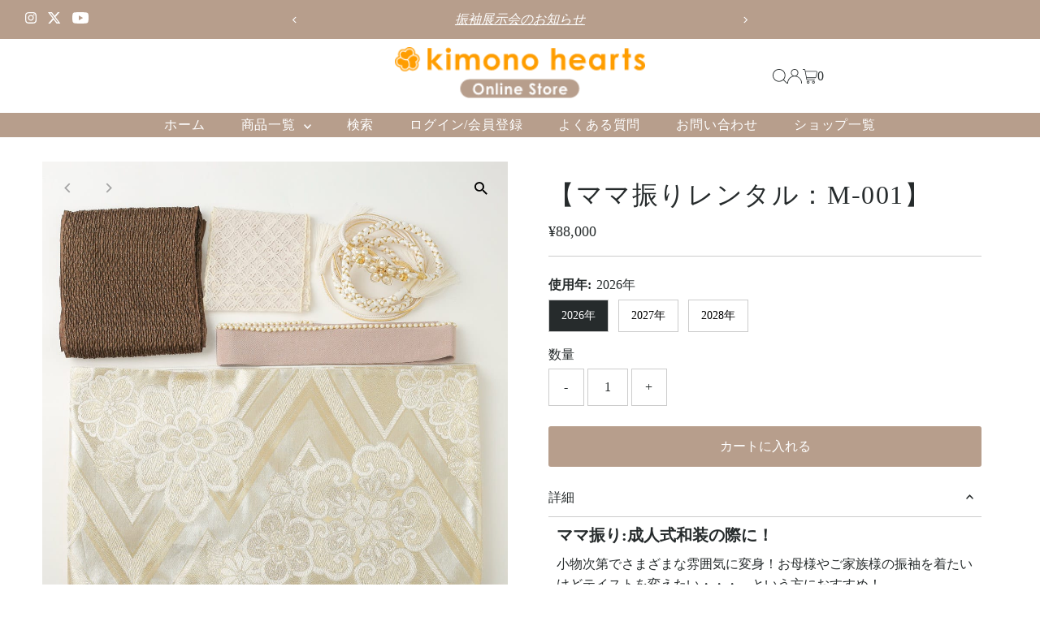

--- FILE ---
content_type: text/html; charset=utf-8
request_url: https://kimono-hearts-store.com/products/m-001
body_size: 30705
content:
<!DOCTYPE html>
<html class="no-js" lang="ja">
<head>
  <meta charset="utf-8" />
  <meta name="viewport" content="width=device-width,initial-scale=1">
<!-- Google Tag Manager -->
<script>(function(w,d,s,l,i){w[l]=w[l]||[];w[l].push({'gtm.start':
new Date().getTime(),event:'gtm.js'});var f=d.getElementsByTagName(s)[0],
j=d.createElement(s),dl=l!='dataLayer'?'&l='+l:'';j.async=true;j.src=
'https://www.googletagmanager.com/gtm.js?id='+i+dl;f.parentNode.insertBefore(j,f);
})(window,document,'script','dataLayer','GTM-THT9GBM');</script>
<!--End Google Tag Manager -->

<!-- Meta Pixel Code__sally20250502 -->
<script>
!function(f,b,e,v,n,t,s)
{if(f.fbq)return;n=f.fbq=function(){n.callMethod?
n.callMethod.apply(n,arguments):n.queue.push(arguments)};
if(!f._fbq)f._fbq=n;n.push=n;n.loaded=!0;n.version='2.0';
n.queue=[];t=b.createElement(e);t.async=!0;
t.src=v;s=b.getElementsByTagName(e)[0];
s.parentNode.insertBefore(t,s)}(window, document,'script',
'https://connect.facebook.net/en_US/fbevents.js');
fbq('init', '902253124764054');
fbq('track', 'PageView');
</script>
<noscript><img height="1" width="1" style="display:none"
src="https://www.facebook.com/tr?id=902253124764054&ev=PageView&noscript=1"
/></noscript>
<!-- End Meta Pixel Code__sally20250502 -->

  <!-- Establish early connection to external domains -->
  <link rel="preconnect" href="https://cdn.shopify.com" crossorigin>
  <link rel="preconnect" href="https://fonts.shopify.com" crossorigin>
  <link rel="preconnect" href="https://monorail-edge.shopifysvc.com">
  <link rel="preconnect" href="//ajax.googleapis.com" crossorigin />
  <meta name="google-site-verification" content="3oFBw9Jl8KPxZbjSxqmb7wkeSJfNWG--zgsKwyjnSbM" /><!-- Preload onDomain stylesheets and script libraries -->
  <link rel="preload" href="//kimono-hearts-store.com/cdn/shop/t/28/assets/stylesheet.css?v=138378866158728133281738654999" as="style">
  <link rel="preload" as="font" href="" type="font/woff2" crossorigin>
  <link rel="preload" as="font" href="" type="font/woff2" crossorigin>
  <link rel="preload" as="font" href="" type="font/woff2" crossorigin>
  <link rel="preload" href="//kimono-hearts-store.com/cdn/shop/t/28/assets/eventemitter3.min.js?v=27939738353326123541738654978" as="script">
  <link rel="preload" href="//kimono-hearts-store.com/cdn/shop/t/28/assets/vendor-video.js?v=112486824910932804751738654977" as="script">
  <link rel="preload" href="//kimono-hearts-store.com/cdn/shop/t/28/assets/theme.js?v=142370417236686784581754374104" as="script">

  <link rel="shortcut icon" href="//kimono-hearts-store.com/cdn/shop/files/hearts-favicon.png?crop=center&height=32&v=1651473867&width=32" type="image/png" />
  <link rel="canonical" href="https://kimono-hearts-store.com/products/m-001" />

  <title>【ママ振りレンタル：M-001】 &ndash; kimono-hearts-onlinestore</title>
  <meta name="description" content="ママ振り:成人式和装の際に！ 小物次第でさまざまな雰囲気に変身！お母様やご家族様の振袖を着たいけどテイストを変えたい・・・。という方におすすめ！ 気になることがあればお気軽にLINEください！担当者より随時お返事させていただきます♪ 納品に関して 成人式振袖と同じようにご使用日の1ヶ月前にお届けいたします。 ※天候や道路状況によりお荷物の集荷・配達に遅延等が発生する可能性がございます 注意事項 ● お見立て替えをする場合は変更料5,500円（税込）をいただいております。 ● 商品写真はできる限り実物の色に近づけるよう徹底しておりますが、 お使いのモニター設定、お部屋の照明等により実際の商品と色味が異なる場合がございます。" />

  
 <script type="application/ld+json">
   {
     "@context": "https://schema.org",
     "@type": "Product",
     "id": "m-001",
     "url": "https:\/\/kimono-hearts-store.com\/products\/m-001",
     "image": "\/\/kimono-hearts-store.com\/cdn\/shop\/files\/IMG_0879_b424f2d5-62ee-412b-9b94-3e9e6167085a.jpg?v=1733879861\u0026width=1024",
     "name": "【ママ振りレンタル：M-001】",
      "brand": {
        "@type": "Brand",
        "name": "kimono-hearts-onlinestore"
      },
     "description": "ママ振り:成人式和装の際に！\n小物次第でさまざまな雰囲気に変身！お母様やご家族様の振袖を着たいけどテイストを変えたい・・・。という方におすすめ！\n気になることがあればお気軽にLINEください！担当者より随時お返事させていただきます♪\n納品に関して\n成人式振袖と同じようにご使用日の1ヶ月前にお届けいたします。\n※天候や道路状況によりお荷物の集荷・配達に遅延等が発生する可能性がございます\n注意事項\n● お見立て替えをする場合は変更料5,500円（税込）をいただいております。 ● 商品写真はできる限り実物の色に近づけるよう徹底しておりますが、 お使いのモニター設定、お部屋の照明等により実際の商品と色味が異なる場合がございます。","sku": 44185811550448,"offers": [
        
        {
           "@type": "Offer",
           "price" : 88000.0,
           "priceCurrency": "JPY",
           "availability": "http://schema.org/InStock",
           "priceValidUntil": "2030-01-01",
           "url": "\/products\/m-001"
         },
       
        {
           "@type": "Offer",
           "price" : 88000.0,
           "priceCurrency": "JPY",
           "availability": "http://schema.org/InStock",
           "priceValidUntil": "2030-01-01",
           "url": "\/products\/m-001"
         },
       
        {
           "@type": "Offer",
           "price" : 88000.0,
           "priceCurrency": "JPY",
           "availability": "http://schema.org/InStock",
           "priceValidUntil": "2030-01-01",
           "url": "\/products\/m-001"
         }
       
     ]
   }
 </script>


  
<meta property="og:image" content="http://kimono-hearts-store.com/cdn/shop/files/IMG_0879_b424f2d5-62ee-412b-9b94-3e9e6167085a.jpg?v=1733879861&width=1024">
  <meta property="og:image:secure_url" content="https://kimono-hearts-store.com/cdn/shop/files/IMG_0879_b424f2d5-62ee-412b-9b94-3e9e6167085a.jpg?v=1733879861&width=1024">
  <meta property="og:image:width" content="1080">
  <meta property="og:image:height" content="1080">
<meta property="og:site_name" content="kimono-hearts-onlinestore">



<meta name="twitter:card" content="summary">


<meta name="twitter:site" content="@">


<meta name="twitter:title" content="【ママ振りレンタル：M-001】">
<meta name="twitter:description" content="ママ振り:成人式和装の際に！
小物次第でさまざまな雰囲気に変身！お母様やご家族様の振袖を着たいけどテイストを変えたい・・・。という方におすすめ！
気になることがあればお気軽にLINEください！担当者より随時お返事させていただきます♪
納品に関して
成人式振袖と同じようにご使用日の1ヶ月前にお届けいたします。
※天候や道路状況によりお荷物の集荷・配達に遅延等が発生する可能性がございます
注意事項
●">
<meta name="twitter:image" content="https://kimono-hearts-store.com/cdn/shop/files/IMG_0879_b424f2d5-62ee-412b-9b94-3e9e6167085a.jpg?v=1733879861&width=1024">
<meta name="twitter:image:width" content="480">
<meta name="twitter:image:height" content="480">


  <style data-shopify>
:root {
    --main-family: "New York", Iowan Old Style, Apple Garamond, Baskerville, Times New Roman, Droid Serif, Times, Source Serif Pro, serif, Apple Color Emoji, Segoe UI Emoji, Segoe UI Symbol;
    --main-weight: 400;
    --main-style: normal;
    --main-spacing: 0em;
    --nav-family: "New York", Iowan Old Style, Apple Garamond, Baskerville, Times New Roman, Droid Serif, Times, Source Serif Pro, serif, Apple Color Emoji, Segoe UI Emoji, Segoe UI Symbol;
    --nav-weight: 400;
    --nav-style: normal;
    --nav-spacing: 0.050em;
    --heading-family: "New York", Iowan Old Style, Apple Garamond, Baskerville, Times New Roman, Droid Serif, Times, Source Serif Pro, serif, Apple Color Emoji, Segoe UI Emoji, Segoe UI Symbol;
    --heading-weight: 400;
    --heading-style: normal;
    --heading-spacing: 0.050em;
    --font-size: 16px;
    --font-size-sm: 11px;
    --font-size-reset: 16px;
    --nav-size: 16px;
    --h1-size: 32px;
    --h2-size: 25px;
    --h3-size: 19px;
    --header-wrapper-background: #ffffff;
    --background: #ffffff;
    --header-link-color: #262b2c;
    --announcement-background: #b79e8c;
    --announcement-text: #ffffff;
    --header-icons: #ffffff;
    --header-icons-hover: #ffffff;
    --text-color: #262b2c;
    --link-color: #262b2c;
    --sale-color: #c60808;
    --dotted-color: #cccccc;
    --button-color: #b79e8c;
    --button-hover: #836957;
    --button-text: #ffffff;
    --secondary-button-color: #836957;
    --secondary-button-hover: #b79e8c;
    --secondary-button-text: #ffffff;
    --direction-color: #a4a4a4;
    --direction-background: rgba(0,0,0,0);
    --direction-hover: rgba(0,0,0,0);
    --footer-background: #796b62;
    --footer-text: #ffffff;
    --footer-icons-color: #ffffff;
    --footer-input: #ffffff;
    --footer-input-text: #000000;
    --footer-button: #000000;
    --footer-button-text: #ffffff;
    --nav-color: #ffffff;
    --nav-hover-color: rgba(0,0,0,0);
    --nav-background-color: #b79e8c;
    --nav-hover-link-color: #ffffff;
    --nav-border-color: rgba(0,0,0,0);
    --dropdown-background-color: #ffffff;
    --dropdown-link-color: #000000;
    --dropdown-link-hover-color: #796b62;
    --dropdown-min-width: 220px;
    --free-shipping-bg: #b79e8c;
    --free-shipping-text: #ffffff;
    --error-color: #c60808;
    --error-color-light: #fdd0d0;
    --swatch-height: 40px;
    --swatch-width: 44px;
    --tool-tip-width: -20;
    --icon-border-color: #ffffff;
    --select-arrow-bg: url(//kimono-hearts-store.com/cdn/shop/t/28/assets/select-arrow.png?v=112595941721225094991738654978);
    --keyboard-focus-color: #f3f3f3;
    --keyboard-focus-border-style: dotted;
    --keyboard-focus-border-weight: 1;
    --price-unit-price: #bec5c6;
    --color-filter-size: 24px;
    --color-body-text: var(--text-color);
    --color-body: var(--background);
    --color-bg: var(--background);
    --section-margins: 40px;

    --star-active: rgb(38, 43, 44);
    --star-inactive: rgb(244, 245, 246);
    --age-text-color: #262b2c;
    --age-bg-color: #faf4e8;

    
      --button-corners: 3px;
    

    --section-background: #ffffff;
    --shopify-accelerated-checkout-inline-alignment: center;

  }
  @media (max-width: 740px) {
    :root {
      --font-size: calc(16px - (16px * 0.15));
      --nav-size: calc(16px - (16px * 0.15));
      --h1-size: calc(32px - (32px * 0.15));
      --h2-size: calc(25px - (25px * 0.15));
      --h3-size: calc(19px - (19px * 0.15));
    }
  }
</style>


  <link rel="stylesheet" href="//kimono-hearts-store.com/cdn/shop/t/28/assets/stylesheet.css?v=138378866158728133281738654999" type="text/css">

  <style>
  
  
  
  
  
  
  </style>

  <script>window.performance && window.performance.mark && window.performance.mark('shopify.content_for_header.start');</script><meta name="facebook-domain-verification" content="gex8tntyag61xm5iw6isclj9mbusk1">
<meta name="google-site-verification" content="jpWZ0rWjbPDn79csbl9zOIy7vlK5QtsnXsN1oGIect4">
<meta id="shopify-digital-wallet" name="shopify-digital-wallet" content="/63761088752/digital_wallets/dialog">
<meta name="shopify-checkout-api-token" content="c9b2ea061d094321db11861103c85b97">
<link rel="alternate" type="application/json+oembed" href="https://kimono-hearts-store.com/products/m-001.oembed">
<script async="async" src="/checkouts/internal/preloads.js?locale=ja-JP"></script>
<script id="apple-pay-shop-capabilities" type="application/json">{"shopId":63761088752,"countryCode":"JP","currencyCode":"JPY","merchantCapabilities":["supports3DS"],"merchantId":"gid:\/\/shopify\/Shop\/63761088752","merchantName":"kimono-hearts-onlinestore","requiredBillingContactFields":["postalAddress","email","phone"],"requiredShippingContactFields":["postalAddress","email","phone"],"shippingType":"shipping","supportedNetworks":["visa","masterCard","amex","jcb","discover"],"total":{"type":"pending","label":"kimono-hearts-onlinestore","amount":"1.00"},"shopifyPaymentsEnabled":true,"supportsSubscriptions":true}</script>
<script id="shopify-features" type="application/json">{"accessToken":"c9b2ea061d094321db11861103c85b97","betas":["rich-media-storefront-analytics"],"domain":"kimono-hearts-store.com","predictiveSearch":false,"shopId":63761088752,"locale":"ja"}</script>
<script>var Shopify = Shopify || {};
Shopify.shop = "kimono-hearts.myshopify.com";
Shopify.locale = "ja";
Shopify.currency = {"active":"JPY","rate":"1.0"};
Shopify.country = "JP";
Shopify.theme = {"name":"Testament","id":149641429232,"schema_name":"Testament","schema_version":"13.0.1","theme_store_id":623,"role":"main"};
Shopify.theme.handle = "null";
Shopify.theme.style = {"id":null,"handle":null};
Shopify.cdnHost = "kimono-hearts-store.com/cdn";
Shopify.routes = Shopify.routes || {};
Shopify.routes.root = "/";</script>
<script type="module">!function(o){(o.Shopify=o.Shopify||{}).modules=!0}(window);</script>
<script>!function(o){function n(){var o=[];function n(){o.push(Array.prototype.slice.apply(arguments))}return n.q=o,n}var t=o.Shopify=o.Shopify||{};t.loadFeatures=n(),t.autoloadFeatures=n()}(window);</script>
<script id="shop-js-analytics" type="application/json">{"pageType":"product"}</script>
<script defer="defer" async type="module" src="//kimono-hearts-store.com/cdn/shopifycloud/shop-js/modules/v2/client.init-shop-cart-sync_Cun6Ba8E.ja.esm.js"></script>
<script defer="defer" async type="module" src="//kimono-hearts-store.com/cdn/shopifycloud/shop-js/modules/v2/chunk.common_DGWubyOB.esm.js"></script>
<script type="module">
  await import("//kimono-hearts-store.com/cdn/shopifycloud/shop-js/modules/v2/client.init-shop-cart-sync_Cun6Ba8E.ja.esm.js");
await import("//kimono-hearts-store.com/cdn/shopifycloud/shop-js/modules/v2/chunk.common_DGWubyOB.esm.js");

  window.Shopify.SignInWithShop?.initShopCartSync?.({"fedCMEnabled":true,"windoidEnabled":true});

</script>
<script>(function() {
  var isLoaded = false;
  function asyncLoad() {
    if (isLoaded) return;
    isLoaded = true;
    var urls = ["\/\/cdn.shopify.com\/proxy\/48eee2c64f5f31d2281a79ad4efbb6492c6baf5b027131f6cb2a9f696d1e476d\/kimono-hearts.bookthatapp.com\/javascripts\/bta-installed.js?shop=kimono-hearts.myshopify.com\u0026sp-cache-control=cHVibGljLCBtYXgtYWdlPTkwMA","https:\/\/cdn.nfcube.com\/instafeed-73c954762b184a6cd21b862e38c87071.js?shop=kimono-hearts.myshopify.com","\/\/kimono-hearts.bookthatapp.com\/javascripts\/bta.js?shop=kimono-hearts.myshopify.com","\/\/cdn.shopify.com\/proxy\/be4caebc345966e4b0be98866168fdaf77d5d70f908c501b94eff8b9552db589\/kimono-hearts.bookthatapp.com\/sdk\/v1\/js\/bta-order-status-bootstrap.min.js?shop=kimono-hearts.myshopify.com\u0026sp-cache-control=cHVibGljLCBtYXgtYWdlPTkwMA"];
    for (var i = 0; i < urls.length; i++) {
      var s = document.createElement('script');
      s.type = 'text/javascript';
      s.async = true;
      s.src = urls[i];
      var x = document.getElementsByTagName('script')[0];
      x.parentNode.insertBefore(s, x);
    }
  };
  if(window.attachEvent) {
    window.attachEvent('onload', asyncLoad);
  } else {
    window.addEventListener('load', asyncLoad, false);
  }
})();</script>
<script id="__st">var __st={"a":63761088752,"offset":32400,"reqid":"452994dc-0ea7-486f-ad4e-0cd226a9a21d-1768728417","pageurl":"kimono-hearts-store.com\/products\/m-001","u":"4842d7dfaca5","p":"product","rtyp":"product","rid":8304967909616};</script>
<script>window.ShopifyPaypalV4VisibilityTracking = true;</script>
<script id="captcha-bootstrap">!function(){'use strict';const t='contact',e='account',n='new_comment',o=[[t,t],['blogs',n],['comments',n],[t,'customer']],c=[[e,'customer_login'],[e,'guest_login'],[e,'recover_customer_password'],[e,'create_customer']],r=t=>t.map((([t,e])=>`form[action*='/${t}']:not([data-nocaptcha='true']) input[name='form_type'][value='${e}']`)).join(','),a=t=>()=>t?[...document.querySelectorAll(t)].map((t=>t.form)):[];function s(){const t=[...o],e=r(t);return a(e)}const i='password',u='form_key',d=['recaptcha-v3-token','g-recaptcha-response','h-captcha-response',i],f=()=>{try{return window.sessionStorage}catch{return}},m='__shopify_v',_=t=>t.elements[u];function p(t,e,n=!1){try{const o=window.sessionStorage,c=JSON.parse(o.getItem(e)),{data:r}=function(t){const{data:e,action:n}=t;return t[m]||n?{data:e,action:n}:{data:t,action:n}}(c);for(const[e,n]of Object.entries(r))t.elements[e]&&(t.elements[e].value=n);n&&o.removeItem(e)}catch(o){console.error('form repopulation failed',{error:o})}}const l='form_type',E='cptcha';function T(t){t.dataset[E]=!0}const w=window,h=w.document,L='Shopify',v='ce_forms',y='captcha';let A=!1;((t,e)=>{const n=(g='f06e6c50-85a8-45c8-87d0-21a2b65856fe',I='https://cdn.shopify.com/shopifycloud/storefront-forms-hcaptcha/ce_storefront_forms_captcha_hcaptcha.v1.5.2.iife.js',D={infoText:'hCaptchaによる保護',privacyText:'プライバシー',termsText:'利用規約'},(t,e,n)=>{const o=w[L][v],c=o.bindForm;if(c)return c(t,g,e,D).then(n);var r;o.q.push([[t,g,e,D],n]),r=I,A||(h.body.append(Object.assign(h.createElement('script'),{id:'captcha-provider',async:!0,src:r})),A=!0)});var g,I,D;w[L]=w[L]||{},w[L][v]=w[L][v]||{},w[L][v].q=[],w[L][y]=w[L][y]||{},w[L][y].protect=function(t,e){n(t,void 0,e),T(t)},Object.freeze(w[L][y]),function(t,e,n,w,h,L){const[v,y,A,g]=function(t,e,n){const i=e?o:[],u=t?c:[],d=[...i,...u],f=r(d),m=r(i),_=r(d.filter((([t,e])=>n.includes(e))));return[a(f),a(m),a(_),s()]}(w,h,L),I=t=>{const e=t.target;return e instanceof HTMLFormElement?e:e&&e.form},D=t=>v().includes(t);t.addEventListener('submit',(t=>{const e=I(t);if(!e)return;const n=D(e)&&!e.dataset.hcaptchaBound&&!e.dataset.recaptchaBound,o=_(e),c=g().includes(e)&&(!o||!o.value);(n||c)&&t.preventDefault(),c&&!n&&(function(t){try{if(!f())return;!function(t){const e=f();if(!e)return;const n=_(t);if(!n)return;const o=n.value;o&&e.removeItem(o)}(t);const e=Array.from(Array(32),(()=>Math.random().toString(36)[2])).join('');!function(t,e){_(t)||t.append(Object.assign(document.createElement('input'),{type:'hidden',name:u})),t.elements[u].value=e}(t,e),function(t,e){const n=f();if(!n)return;const o=[...t.querySelectorAll(`input[type='${i}']`)].map((({name:t})=>t)),c=[...d,...o],r={};for(const[a,s]of new FormData(t).entries())c.includes(a)||(r[a]=s);n.setItem(e,JSON.stringify({[m]:1,action:t.action,data:r}))}(t,e)}catch(e){console.error('failed to persist form',e)}}(e),e.submit())}));const S=(t,e)=>{t&&!t.dataset[E]&&(n(t,e.some((e=>e===t))),T(t))};for(const o of['focusin','change'])t.addEventListener(o,(t=>{const e=I(t);D(e)&&S(e,y())}));const B=e.get('form_key'),M=e.get(l),P=B&&M;t.addEventListener('DOMContentLoaded',(()=>{const t=y();if(P)for(const e of t)e.elements[l].value===M&&p(e,B);[...new Set([...A(),...v().filter((t=>'true'===t.dataset.shopifyCaptcha))])].forEach((e=>S(e,t)))}))}(h,new URLSearchParams(w.location.search),n,t,e,['guest_login'])})(!0,!0)}();</script>
<script integrity="sha256-4kQ18oKyAcykRKYeNunJcIwy7WH5gtpwJnB7kiuLZ1E=" data-source-attribution="shopify.loadfeatures" defer="defer" src="//kimono-hearts-store.com/cdn/shopifycloud/storefront/assets/storefront/load_feature-a0a9edcb.js" crossorigin="anonymous"></script>
<script data-source-attribution="shopify.dynamic_checkout.dynamic.init">var Shopify=Shopify||{};Shopify.PaymentButton=Shopify.PaymentButton||{isStorefrontPortableWallets:!0,init:function(){window.Shopify.PaymentButton.init=function(){};var t=document.createElement("script");t.src="https://kimono-hearts-store.com/cdn/shopifycloud/portable-wallets/latest/portable-wallets.ja.js",t.type="module",document.head.appendChild(t)}};
</script>
<script data-source-attribution="shopify.dynamic_checkout.buyer_consent">
  function portableWalletsHideBuyerConsent(e){var t=document.getElementById("shopify-buyer-consent"),n=document.getElementById("shopify-subscription-policy-button");t&&n&&(t.classList.add("hidden"),t.setAttribute("aria-hidden","true"),n.removeEventListener("click",e))}function portableWalletsShowBuyerConsent(e){var t=document.getElementById("shopify-buyer-consent"),n=document.getElementById("shopify-subscription-policy-button");t&&n&&(t.classList.remove("hidden"),t.removeAttribute("aria-hidden"),n.addEventListener("click",e))}window.Shopify?.PaymentButton&&(window.Shopify.PaymentButton.hideBuyerConsent=portableWalletsHideBuyerConsent,window.Shopify.PaymentButton.showBuyerConsent=portableWalletsShowBuyerConsent);
</script>
<script data-source-attribution="shopify.dynamic_checkout.cart.bootstrap">document.addEventListener("DOMContentLoaded",(function(){function t(){return document.querySelector("shopify-accelerated-checkout-cart, shopify-accelerated-checkout")}if(t())Shopify.PaymentButton.init();else{new MutationObserver((function(e,n){t()&&(Shopify.PaymentButton.init(),n.disconnect())})).observe(document.body,{childList:!0,subtree:!0})}}));
</script>
<link id="shopify-accelerated-checkout-styles" rel="stylesheet" media="screen" href="https://kimono-hearts-store.com/cdn/shopifycloud/portable-wallets/latest/accelerated-checkout-backwards-compat.css" crossorigin="anonymous">
<style id="shopify-accelerated-checkout-cart">
        #shopify-buyer-consent {
  margin-top: 1em;
  display: inline-block;
  width: 100%;
}

#shopify-buyer-consent.hidden {
  display: none;
}

#shopify-subscription-policy-button {
  background: none;
  border: none;
  padding: 0;
  text-decoration: underline;
  font-size: inherit;
  cursor: pointer;
}

#shopify-subscription-policy-button::before {
  box-shadow: none;
}

      </style>

<script>window.performance && window.performance.mark && window.performance.mark('shopify.content_for_header.end');</script>
<script>
  window.dataLayer = window.dataLayer || [];
  //LINEバナークリック計測
  document.addEventListener("DOMContentLoaded", function() {
    document.querySelectorAll('.line-banner').forEach(banner => {
      banner.addEventListener('click', function() {
        let pageType = "other";
        if (window.location.pathname.includes("/products/")) {
          pageType = "product_page";
        } else if (window.location.pathname.includes("/pages/")) {
          pageType = "lp_page";
        } else if (window.location.pathname == "/") {
          pageType = "top_page";
        }

        window.dataLayer.push({
          event: "line_banner_click",
          banner_location: pageType
        });
      });
    });
  });
</script>
 <!--ペイディのコード20250725-->
  <script
src="https://cdn.paidy.com/promotional-messaging/general/paidy-upsell-widget.
js" defer="defer"></script>
<!-- BEGIN app block: shopify://apps/bta-appointment-booking-app/blocks/widgets/447b4be3-b8e8-4347-959f-d9a05d4b2d5d -->
<script>var bondVariantIds = [], productConfig = {}, productMetafields;productMetafields = '';

        if (productMetafields !== '') {
            productConfig = JSON.parse('{"' +
                decodeURI(productMetafields).replace(/"/g, '\\"').replace(/&/g, '","').replace(/=/g, '":"')
                + '"}');
        }

    const parsedSettings = JSON.parse('{"dateFormat":"MM/DD/YYYY","domain":"kimono-hearts-store.com","env":"production","path_prefix":"/apps/bookthatapp","should_load":true,"widget_enabled_list":["reservation","rental","appt"],"widget_on_every_page":true,"widgets_mode":{}}' || '{}')

    window.BtaConfig = {
        account: 'kimono-hearts',
        bondVariantIds: bondVariantIds,
        cart: `{"note":null,"attributes":{},"original_total_price":0,"total_price":0,"total_discount":0,"total_weight":0.0,"item_count":0,"items":[],"requires_shipping":false,"currency":"JPY","items_subtotal_price":0,"cart_level_discount_applications":[],"checkout_charge_amount":0}`,
        customer: '',product: productConfig,settings: parsedSettings,
        version: '1.6'
    }

    const pathPrefix = parsedSettings.path_prefix || '/apps/bookthatapp';
    const widgetScriptUrl = `//kimono-hearts-store.com${pathPrefix}/sdk/v1/js/bta-widgets-bootstrap.min.js`;

    const widgetScript = document.createElement('script');

    widgetScript.src = widgetScriptUrl;
    widgetScript.defer = true;
    // render the script tag in the head
    document.head.appendChild(widgetScript);
</script>


<!-- END app block --><script src="https://cdn.shopify.com/extensions/0199e220-af0a-7d4b-867e-61e345455fbf/1.8.1/assets/bta-app-embed-bootstrap.min.js" type="text/javascript" defer="defer"></script>
<link href="https://cdn.shopify.com/extensions/0199e220-af0a-7d4b-867e-61e345455fbf/1.8.1/assets/app-embed.css" rel="stylesheet" type="text/css" media="all">
<link href="https://monorail-edge.shopifysvc.com" rel="dns-prefetch">
<script>(function(){if ("sendBeacon" in navigator && "performance" in window) {try {var session_token_from_headers = performance.getEntriesByType('navigation')[0].serverTiming.find(x => x.name == '_s').description;} catch {var session_token_from_headers = undefined;}var session_cookie_matches = document.cookie.match(/_shopify_s=([^;]*)/);var session_token_from_cookie = session_cookie_matches && session_cookie_matches.length === 2 ? session_cookie_matches[1] : "";var session_token = session_token_from_headers || session_token_from_cookie || "";function handle_abandonment_event(e) {var entries = performance.getEntries().filter(function(entry) {return /monorail-edge.shopifysvc.com/.test(entry.name);});if (!window.abandonment_tracked && entries.length === 0) {window.abandonment_tracked = true;var currentMs = Date.now();var navigation_start = performance.timing.navigationStart;var payload = {shop_id: 63761088752,url: window.location.href,navigation_start,duration: currentMs - navigation_start,session_token,page_type: "product"};window.navigator.sendBeacon("https://monorail-edge.shopifysvc.com/v1/produce", JSON.stringify({schema_id: "online_store_buyer_site_abandonment/1.1",payload: payload,metadata: {event_created_at_ms: currentMs,event_sent_at_ms: currentMs}}));}}window.addEventListener('pagehide', handle_abandonment_event);}}());</script>
<script id="web-pixels-manager-setup">(function e(e,d,r,n,o){if(void 0===o&&(o={}),!Boolean(null===(a=null===(i=window.Shopify)||void 0===i?void 0:i.analytics)||void 0===a?void 0:a.replayQueue)){var i,a;window.Shopify=window.Shopify||{};var t=window.Shopify;t.analytics=t.analytics||{};var s=t.analytics;s.replayQueue=[],s.publish=function(e,d,r){return s.replayQueue.push([e,d,r]),!0};try{self.performance.mark("wpm:start")}catch(e){}var l=function(){var e={modern:/Edge?\/(1{2}[4-9]|1[2-9]\d|[2-9]\d{2}|\d{4,})\.\d+(\.\d+|)|Firefox\/(1{2}[4-9]|1[2-9]\d|[2-9]\d{2}|\d{4,})\.\d+(\.\d+|)|Chrom(ium|e)\/(9{2}|\d{3,})\.\d+(\.\d+|)|(Maci|X1{2}).+ Version\/(15\.\d+|(1[6-9]|[2-9]\d|\d{3,})\.\d+)([,.]\d+|)( \(\w+\)|)( Mobile\/\w+|) Safari\/|Chrome.+OPR\/(9{2}|\d{3,})\.\d+\.\d+|(CPU[ +]OS|iPhone[ +]OS|CPU[ +]iPhone|CPU IPhone OS|CPU iPad OS)[ +]+(15[._]\d+|(1[6-9]|[2-9]\d|\d{3,})[._]\d+)([._]\d+|)|Android:?[ /-](13[3-9]|1[4-9]\d|[2-9]\d{2}|\d{4,})(\.\d+|)(\.\d+|)|Android.+Firefox\/(13[5-9]|1[4-9]\d|[2-9]\d{2}|\d{4,})\.\d+(\.\d+|)|Android.+Chrom(ium|e)\/(13[3-9]|1[4-9]\d|[2-9]\d{2}|\d{4,})\.\d+(\.\d+|)|SamsungBrowser\/([2-9]\d|\d{3,})\.\d+/,legacy:/Edge?\/(1[6-9]|[2-9]\d|\d{3,})\.\d+(\.\d+|)|Firefox\/(5[4-9]|[6-9]\d|\d{3,})\.\d+(\.\d+|)|Chrom(ium|e)\/(5[1-9]|[6-9]\d|\d{3,})\.\d+(\.\d+|)([\d.]+$|.*Safari\/(?![\d.]+ Edge\/[\d.]+$))|(Maci|X1{2}).+ Version\/(10\.\d+|(1[1-9]|[2-9]\d|\d{3,})\.\d+)([,.]\d+|)( \(\w+\)|)( Mobile\/\w+|) Safari\/|Chrome.+OPR\/(3[89]|[4-9]\d|\d{3,})\.\d+\.\d+|(CPU[ +]OS|iPhone[ +]OS|CPU[ +]iPhone|CPU IPhone OS|CPU iPad OS)[ +]+(10[._]\d+|(1[1-9]|[2-9]\d|\d{3,})[._]\d+)([._]\d+|)|Android:?[ /-](13[3-9]|1[4-9]\d|[2-9]\d{2}|\d{4,})(\.\d+|)(\.\d+|)|Mobile Safari.+OPR\/([89]\d|\d{3,})\.\d+\.\d+|Android.+Firefox\/(13[5-9]|1[4-9]\d|[2-9]\d{2}|\d{4,})\.\d+(\.\d+|)|Android.+Chrom(ium|e)\/(13[3-9]|1[4-9]\d|[2-9]\d{2}|\d{4,})\.\d+(\.\d+|)|Android.+(UC? ?Browser|UCWEB|U3)[ /]?(15\.([5-9]|\d{2,})|(1[6-9]|[2-9]\d|\d{3,})\.\d+)\.\d+|SamsungBrowser\/(5\.\d+|([6-9]|\d{2,})\.\d+)|Android.+MQ{2}Browser\/(14(\.(9|\d{2,})|)|(1[5-9]|[2-9]\d|\d{3,})(\.\d+|))(\.\d+|)|K[Aa][Ii]OS\/(3\.\d+|([4-9]|\d{2,})\.\d+)(\.\d+|)/},d=e.modern,r=e.legacy,n=navigator.userAgent;return n.match(d)?"modern":n.match(r)?"legacy":"unknown"}(),u="modern"===l?"modern":"legacy",c=(null!=n?n:{modern:"",legacy:""})[u],f=function(e){return[e.baseUrl,"/wpm","/b",e.hashVersion,"modern"===e.buildTarget?"m":"l",".js"].join("")}({baseUrl:d,hashVersion:r,buildTarget:u}),m=function(e){var d=e.version,r=e.bundleTarget,n=e.surface,o=e.pageUrl,i=e.monorailEndpoint;return{emit:function(e){var a=e.status,t=e.errorMsg,s=(new Date).getTime(),l=JSON.stringify({metadata:{event_sent_at_ms:s},events:[{schema_id:"web_pixels_manager_load/3.1",payload:{version:d,bundle_target:r,page_url:o,status:a,surface:n,error_msg:t},metadata:{event_created_at_ms:s}}]});if(!i)return console&&console.warn&&console.warn("[Web Pixels Manager] No Monorail endpoint provided, skipping logging."),!1;try{return self.navigator.sendBeacon.bind(self.navigator)(i,l)}catch(e){}var u=new XMLHttpRequest;try{return u.open("POST",i,!0),u.setRequestHeader("Content-Type","text/plain"),u.send(l),!0}catch(e){return console&&console.warn&&console.warn("[Web Pixels Manager] Got an unhandled error while logging to Monorail."),!1}}}}({version:r,bundleTarget:l,surface:e.surface,pageUrl:self.location.href,monorailEndpoint:e.monorailEndpoint});try{o.browserTarget=l,function(e){var d=e.src,r=e.async,n=void 0===r||r,o=e.onload,i=e.onerror,a=e.sri,t=e.scriptDataAttributes,s=void 0===t?{}:t,l=document.createElement("script"),u=document.querySelector("head"),c=document.querySelector("body");if(l.async=n,l.src=d,a&&(l.integrity=a,l.crossOrigin="anonymous"),s)for(var f in s)if(Object.prototype.hasOwnProperty.call(s,f))try{l.dataset[f]=s[f]}catch(e){}if(o&&l.addEventListener("load",o),i&&l.addEventListener("error",i),u)u.appendChild(l);else{if(!c)throw new Error("Did not find a head or body element to append the script");c.appendChild(l)}}({src:f,async:!0,onload:function(){if(!function(){var e,d;return Boolean(null===(d=null===(e=window.Shopify)||void 0===e?void 0:e.analytics)||void 0===d?void 0:d.initialized)}()){var d=window.webPixelsManager.init(e)||void 0;if(d){var r=window.Shopify.analytics;r.replayQueue.forEach((function(e){var r=e[0],n=e[1],o=e[2];d.publishCustomEvent(r,n,o)})),r.replayQueue=[],r.publish=d.publishCustomEvent,r.visitor=d.visitor,r.initialized=!0}}},onerror:function(){return m.emit({status:"failed",errorMsg:"".concat(f," has failed to load")})},sri:function(e){var d=/^sha384-[A-Za-z0-9+/=]+$/;return"string"==typeof e&&d.test(e)}(c)?c:"",scriptDataAttributes:o}),m.emit({status:"loading"})}catch(e){m.emit({status:"failed",errorMsg:(null==e?void 0:e.message)||"Unknown error"})}}})({shopId: 63761088752,storefrontBaseUrl: "https://kimono-hearts-store.com",extensionsBaseUrl: "https://extensions.shopifycdn.com/cdn/shopifycloud/web-pixels-manager",monorailEndpoint: "https://monorail-edge.shopifysvc.com/unstable/produce_batch",surface: "storefront-renderer",enabledBetaFlags: ["2dca8a86"],webPixelsConfigList: [{"id":"546832624","configuration":"{\"config\":\"{\\\"google_tag_ids\\\":[\\\"G-EG33XFJZ4G\\\",\\\"GT-5MCGFK4H\\\"],\\\"target_country\\\":\\\"JP\\\",\\\"gtag_events\\\":[{\\\"type\\\":\\\"search\\\",\\\"action_label\\\":\\\"G-EG33XFJZ4G\\\"},{\\\"type\\\":\\\"begin_checkout\\\",\\\"action_label\\\":\\\"G-EG33XFJZ4G\\\"},{\\\"type\\\":\\\"view_item\\\",\\\"action_label\\\":[\\\"G-EG33XFJZ4G\\\",\\\"MC-6FMGYBEPRY\\\"]},{\\\"type\\\":\\\"purchase\\\",\\\"action_label\\\":[\\\"G-EG33XFJZ4G\\\",\\\"MC-6FMGYBEPRY\\\"]},{\\\"type\\\":\\\"page_view\\\",\\\"action_label\\\":[\\\"G-EG33XFJZ4G\\\",\\\"MC-6FMGYBEPRY\\\"]},{\\\"type\\\":\\\"add_payment_info\\\",\\\"action_label\\\":\\\"G-EG33XFJZ4G\\\"},{\\\"type\\\":\\\"add_to_cart\\\",\\\"action_label\\\":\\\"G-EG33XFJZ4G\\\"}],\\\"enable_monitoring_mode\\\":false}\"}","eventPayloadVersion":"v1","runtimeContext":"OPEN","scriptVersion":"b2a88bafab3e21179ed38636efcd8a93","type":"APP","apiClientId":1780363,"privacyPurposes":[],"dataSharingAdjustments":{"protectedCustomerApprovalScopes":["read_customer_address","read_customer_email","read_customer_name","read_customer_personal_data","read_customer_phone"]}},{"id":"464945392","configuration":"{\"shop\":\"kimono-hearts.myshopify.com\",\"enabled\":\"false\",\"hmacKey\":\"2a9875d87384050a3acf7c81dd90f4f7\"}","eventPayloadVersion":"v1","runtimeContext":"STRICT","scriptVersion":"a406b8d892e9e644b6f271fd9c955885","type":"APP","apiClientId":4653451,"privacyPurposes":["ANALYTICS","MARKETING","SALE_OF_DATA"],"dataSharingAdjustments":{"protectedCustomerApprovalScopes":["read_customer_address","read_customer_email","read_customer_name","read_customer_personal_data","read_customer_phone"]}},{"id":"246022384","configuration":"{\"pixel_id\":\"902253124764054\",\"pixel_type\":\"facebook_pixel\"}","eventPayloadVersion":"v1","runtimeContext":"OPEN","scriptVersion":"ca16bc87fe92b6042fbaa3acc2fbdaa6","type":"APP","apiClientId":2329312,"privacyPurposes":["ANALYTICS","MARKETING","SALE_OF_DATA"],"dataSharingAdjustments":{"protectedCustomerApprovalScopes":["read_customer_address","read_customer_email","read_customer_name","read_customer_personal_data","read_customer_phone"]}},{"id":"98468080","configuration":"{\"tagID\":\"2612556181252\"}","eventPayloadVersion":"v1","runtimeContext":"STRICT","scriptVersion":"18031546ee651571ed29edbe71a3550b","type":"APP","apiClientId":3009811,"privacyPurposes":["ANALYTICS","MARKETING","SALE_OF_DATA"],"dataSharingAdjustments":{"protectedCustomerApprovalScopes":["read_customer_address","read_customer_email","read_customer_name","read_customer_personal_data","read_customer_phone"]}},{"id":"106397936","eventPayloadVersion":"1","runtimeContext":"LAX","scriptVersion":"6","type":"CUSTOM","privacyPurposes":["ANALYTICS","MARKETING","SALE_OF_DATA"],"name":"GTM – 注文完了"},{"id":"shopify-app-pixel","configuration":"{}","eventPayloadVersion":"v1","runtimeContext":"STRICT","scriptVersion":"0450","apiClientId":"shopify-pixel","type":"APP","privacyPurposes":["ANALYTICS","MARKETING"]},{"id":"shopify-custom-pixel","eventPayloadVersion":"v1","runtimeContext":"LAX","scriptVersion":"0450","apiClientId":"shopify-pixel","type":"CUSTOM","privacyPurposes":["ANALYTICS","MARKETING"]}],isMerchantRequest: false,initData: {"shop":{"name":"kimono-hearts-onlinestore","paymentSettings":{"currencyCode":"JPY"},"myshopifyDomain":"kimono-hearts.myshopify.com","countryCode":"JP","storefrontUrl":"https:\/\/kimono-hearts-store.com"},"customer":null,"cart":null,"checkout":null,"productVariants":[{"price":{"amount":88000.0,"currencyCode":"JPY"},"product":{"title":"【ママ振りレンタル：M-001】","vendor":"kimono-hearts-onlinestore","id":"8304967909616","untranslatedTitle":"【ママ振りレンタル：M-001】","url":"\/products\/m-001","type":""},"id":"44185811550448","image":{"src":"\/\/kimono-hearts-store.com\/cdn\/shop\/files\/IMG_0879_b424f2d5-62ee-412b-9b94-3e9e6167085a.jpg?v=1733879861"},"sku":null,"title":"2026年","untranslatedTitle":"2026年"},{"price":{"amount":88000.0,"currencyCode":"JPY"},"product":{"title":"【ママ振りレンタル：M-001】","vendor":"kimono-hearts-onlinestore","id":"8304967909616","untranslatedTitle":"【ママ振りレンタル：M-001】","url":"\/products\/m-001","type":""},"id":"44836664180976","image":{"src":"\/\/kimono-hearts-store.com\/cdn\/shop\/files\/IMG_0879_b424f2d5-62ee-412b-9b94-3e9e6167085a.jpg?v=1733879861"},"sku":null,"title":"2027年","untranslatedTitle":"2027年"},{"price":{"amount":88000.0,"currencyCode":"JPY"},"product":{"title":"【ママ振りレンタル：M-001】","vendor":"kimono-hearts-onlinestore","id":"8304967909616","untranslatedTitle":"【ママ振りレンタル：M-001】","url":"\/products\/m-001","type":""},"id":"46881372930288","image":{"src":"\/\/kimono-hearts-store.com\/cdn\/shop\/files\/IMG_0879_b424f2d5-62ee-412b-9b94-3e9e6167085a.jpg?v=1733879861"},"sku":null,"title":"2028年","untranslatedTitle":"2028年"}],"purchasingCompany":null},},"https://kimono-hearts-store.com/cdn","fcfee988w5aeb613cpc8e4bc33m6693e112",{"modern":"","legacy":""},{"shopId":"63761088752","storefrontBaseUrl":"https:\/\/kimono-hearts-store.com","extensionBaseUrl":"https:\/\/extensions.shopifycdn.com\/cdn\/shopifycloud\/web-pixels-manager","surface":"storefront-renderer","enabledBetaFlags":"[\"2dca8a86\"]","isMerchantRequest":"false","hashVersion":"fcfee988w5aeb613cpc8e4bc33m6693e112","publish":"custom","events":"[[\"page_viewed\",{}],[\"product_viewed\",{\"productVariant\":{\"price\":{\"amount\":88000.0,\"currencyCode\":\"JPY\"},\"product\":{\"title\":\"【ママ振りレンタル：M-001】\",\"vendor\":\"kimono-hearts-onlinestore\",\"id\":\"8304967909616\",\"untranslatedTitle\":\"【ママ振りレンタル：M-001】\",\"url\":\"\/products\/m-001\",\"type\":\"\"},\"id\":\"44185811550448\",\"image\":{\"src\":\"\/\/kimono-hearts-store.com\/cdn\/shop\/files\/IMG_0879_b424f2d5-62ee-412b-9b94-3e9e6167085a.jpg?v=1733879861\"},\"sku\":null,\"title\":\"2026年\",\"untranslatedTitle\":\"2026年\"}}]]"});</script><script>
  window.ShopifyAnalytics = window.ShopifyAnalytics || {};
  window.ShopifyAnalytics.meta = window.ShopifyAnalytics.meta || {};
  window.ShopifyAnalytics.meta.currency = 'JPY';
  var meta = {"product":{"id":8304967909616,"gid":"gid:\/\/shopify\/Product\/8304967909616","vendor":"kimono-hearts-onlinestore","type":"","handle":"m-001","variants":[{"id":44185811550448,"price":8800000,"name":"【ママ振りレンタル：M-001】 - 2026年","public_title":"2026年","sku":null},{"id":44836664180976,"price":8800000,"name":"【ママ振りレンタル：M-001】 - 2027年","public_title":"2027年","sku":null},{"id":46881372930288,"price":8800000,"name":"【ママ振りレンタル：M-001】 - 2028年","public_title":"2028年","sku":null}],"remote":false},"page":{"pageType":"product","resourceType":"product","resourceId":8304967909616,"requestId":"452994dc-0ea7-486f-ad4e-0cd226a9a21d-1768728417"}};
  for (var attr in meta) {
    window.ShopifyAnalytics.meta[attr] = meta[attr];
  }
</script>
<script class="analytics">
  (function () {
    var customDocumentWrite = function(content) {
      var jquery = null;

      if (window.jQuery) {
        jquery = window.jQuery;
      } else if (window.Checkout && window.Checkout.$) {
        jquery = window.Checkout.$;
      }

      if (jquery) {
        jquery('body').append(content);
      }
    };

    var hasLoggedConversion = function(token) {
      if (token) {
        return document.cookie.indexOf('loggedConversion=' + token) !== -1;
      }
      return false;
    }

    var setCookieIfConversion = function(token) {
      if (token) {
        var twoMonthsFromNow = new Date(Date.now());
        twoMonthsFromNow.setMonth(twoMonthsFromNow.getMonth() + 2);

        document.cookie = 'loggedConversion=' + token + '; expires=' + twoMonthsFromNow;
      }
    }

    var trekkie = window.ShopifyAnalytics.lib = window.trekkie = window.trekkie || [];
    if (trekkie.integrations) {
      return;
    }
    trekkie.methods = [
      'identify',
      'page',
      'ready',
      'track',
      'trackForm',
      'trackLink'
    ];
    trekkie.factory = function(method) {
      return function() {
        var args = Array.prototype.slice.call(arguments);
        args.unshift(method);
        trekkie.push(args);
        return trekkie;
      };
    };
    for (var i = 0; i < trekkie.methods.length; i++) {
      var key = trekkie.methods[i];
      trekkie[key] = trekkie.factory(key);
    }
    trekkie.load = function(config) {
      trekkie.config = config || {};
      trekkie.config.initialDocumentCookie = document.cookie;
      var first = document.getElementsByTagName('script')[0];
      var script = document.createElement('script');
      script.type = 'text/javascript';
      script.onerror = function(e) {
        var scriptFallback = document.createElement('script');
        scriptFallback.type = 'text/javascript';
        scriptFallback.onerror = function(error) {
                var Monorail = {
      produce: function produce(monorailDomain, schemaId, payload) {
        var currentMs = new Date().getTime();
        var event = {
          schema_id: schemaId,
          payload: payload,
          metadata: {
            event_created_at_ms: currentMs,
            event_sent_at_ms: currentMs
          }
        };
        return Monorail.sendRequest("https://" + monorailDomain + "/v1/produce", JSON.stringify(event));
      },
      sendRequest: function sendRequest(endpointUrl, payload) {
        // Try the sendBeacon API
        if (window && window.navigator && typeof window.navigator.sendBeacon === 'function' && typeof window.Blob === 'function' && !Monorail.isIos12()) {
          var blobData = new window.Blob([payload], {
            type: 'text/plain'
          });

          if (window.navigator.sendBeacon(endpointUrl, blobData)) {
            return true;
          } // sendBeacon was not successful

        } // XHR beacon

        var xhr = new XMLHttpRequest();

        try {
          xhr.open('POST', endpointUrl);
          xhr.setRequestHeader('Content-Type', 'text/plain');
          xhr.send(payload);
        } catch (e) {
          console.log(e);
        }

        return false;
      },
      isIos12: function isIos12() {
        return window.navigator.userAgent.lastIndexOf('iPhone; CPU iPhone OS 12_') !== -1 || window.navigator.userAgent.lastIndexOf('iPad; CPU OS 12_') !== -1;
      }
    };
    Monorail.produce('monorail-edge.shopifysvc.com',
      'trekkie_storefront_load_errors/1.1',
      {shop_id: 63761088752,
      theme_id: 149641429232,
      app_name: "storefront",
      context_url: window.location.href,
      source_url: "//kimono-hearts-store.com/cdn/s/trekkie.storefront.cd680fe47e6c39ca5d5df5f0a32d569bc48c0f27.min.js"});

        };
        scriptFallback.async = true;
        scriptFallback.src = '//kimono-hearts-store.com/cdn/s/trekkie.storefront.cd680fe47e6c39ca5d5df5f0a32d569bc48c0f27.min.js';
        first.parentNode.insertBefore(scriptFallback, first);
      };
      script.async = true;
      script.src = '//kimono-hearts-store.com/cdn/s/trekkie.storefront.cd680fe47e6c39ca5d5df5f0a32d569bc48c0f27.min.js';
      first.parentNode.insertBefore(script, first);
    };
    trekkie.load(
      {"Trekkie":{"appName":"storefront","development":false,"defaultAttributes":{"shopId":63761088752,"isMerchantRequest":null,"themeId":149641429232,"themeCityHash":"2438332932823601502","contentLanguage":"ja","currency":"JPY","eventMetadataId":"672860ab-e617-4369-bb93-f40778f7032a"},"isServerSideCookieWritingEnabled":true,"monorailRegion":"shop_domain","enabledBetaFlags":["65f19447"]},"Session Attribution":{},"S2S":{"facebookCapiEnabled":true,"source":"trekkie-storefront-renderer","apiClientId":580111}}
    );

    var loaded = false;
    trekkie.ready(function() {
      if (loaded) return;
      loaded = true;

      window.ShopifyAnalytics.lib = window.trekkie;

      var originalDocumentWrite = document.write;
      document.write = customDocumentWrite;
      try { window.ShopifyAnalytics.merchantGoogleAnalytics.call(this); } catch(error) {};
      document.write = originalDocumentWrite;

      window.ShopifyAnalytics.lib.page(null,{"pageType":"product","resourceType":"product","resourceId":8304967909616,"requestId":"452994dc-0ea7-486f-ad4e-0cd226a9a21d-1768728417","shopifyEmitted":true});

      var match = window.location.pathname.match(/checkouts\/(.+)\/(thank_you|post_purchase)/)
      var token = match? match[1]: undefined;
      if (!hasLoggedConversion(token)) {
        setCookieIfConversion(token);
        window.ShopifyAnalytics.lib.track("Viewed Product",{"currency":"JPY","variantId":44185811550448,"productId":8304967909616,"productGid":"gid:\/\/shopify\/Product\/8304967909616","name":"【ママ振りレンタル：M-001】 - 2026年","price":"88000","sku":null,"brand":"kimono-hearts-onlinestore","variant":"2026年","category":"","nonInteraction":true,"remote":false},undefined,undefined,{"shopifyEmitted":true});
      window.ShopifyAnalytics.lib.track("monorail:\/\/trekkie_storefront_viewed_product\/1.1",{"currency":"JPY","variantId":44185811550448,"productId":8304967909616,"productGid":"gid:\/\/shopify\/Product\/8304967909616","name":"【ママ振りレンタル：M-001】 - 2026年","price":"88000","sku":null,"brand":"kimono-hearts-onlinestore","variant":"2026年","category":"","nonInteraction":true,"remote":false,"referer":"https:\/\/kimono-hearts-store.com\/products\/m-001"});
      }
    });


        var eventsListenerScript = document.createElement('script');
        eventsListenerScript.async = true;
        eventsListenerScript.src = "//kimono-hearts-store.com/cdn/shopifycloud/storefront/assets/shop_events_listener-3da45d37.js";
        document.getElementsByTagName('head')[0].appendChild(eventsListenerScript);

})();</script>
<script
  defer
  src="https://kimono-hearts-store.com/cdn/shopifycloud/perf-kit/shopify-perf-kit-3.0.4.min.js"
  data-application="storefront-renderer"
  data-shop-id="63761088752"
  data-render-region="gcp-us-central1"
  data-page-type="product"
  data-theme-instance-id="149641429232"
  data-theme-name="Testament"
  data-theme-version="13.0.1"
  data-monorail-region="shop_domain"
  data-resource-timing-sampling-rate="10"
  data-shs="true"
  data-shs-beacon="true"
  data-shs-export-with-fetch="true"
  data-shs-logs-sample-rate="1"
  data-shs-beacon-endpoint="https://kimono-hearts-store.com/api/collect"
></script>
</head>
<body class="gridlock template-product-mamafuri product js-slideout-toggle-wrapper js-modal-toggle-wrapper product-variant-type--swatches  theme-buttons-curved  ">

  <!-- Google Tag Manager (noscript) sally_20250430-->
<noscript><iframe src="https://www.googletagmanager.com/ns.html?id=GTM-THT9GBM"
height="0" width="0" style="display:none;visibility:hidden"></iframe></noscript>
<!-- End Google Tag Manager (noscript) sally_20250430-->
  
  <a class="skip-link button visually-hidden" href="#main-content"></a>
  
  <div class="js-slideout-overlay site-overlay"></div>
  <div class="js-modal-overlay site-overlay"></div>

  <aside class="slideout slideout__drawer-left" data-wau-slideout="mobile-navigation" id="slideout-mobile-navigation">
    <div id="shopify-section-mobile-navigation" class="shopify-section"><nav class="mobile-menu" data-section-id="mobile-navigation" data-section-type="mobile-navigation">
  <div class="slideout__trigger--close">
    <button class="slideout__trigger-mobile-menu js-slideout-close" data-slideout-direction="left" aria-label="Close navigation" tabindex="0" type="button" name="button">
      
  
    <svg role="img" aria-hidden="true" class="testament--apollo-close " height="15px" version="1.1" xmlns="http://www.w3.org/2000/svg" xmlns:xlink="http://www.w3.org/1999/xlink" x="0px" y="0px"
    	 viewBox="0 0 20 20" xml:space="preserve">
       <g class="hover-fill" fill="#ffffff">
         <polygon points="20,2 18,0 10,8 2,0 0,2 8,10 0,18 2,20 10,12 18,20 20,18 12,10 "/>
       </g>
       <style>.icn-close .testament--apollo-close:hover .hover-fill { fill: #ffffff;}</style>
    </svg>
  






    </button>
  </div>
  
    

          <div class="mobile-menu__block mobile-menu__cart-status" >
            <a class="mobile-menu__cart-icon" href="/cart">
              <span class="vib-center">カート</span>
              <span class="mobile-menu__cart-count js-cart-count vib-center">0</span>

            <svg role="img" aria-hidden="true" class="testament--icon-theme-bag bag--icon vib-center" version="1.1" xmlns="http://www.w3.org/2000/svg" xmlns:xlink="http://www.w3.org/1999/xlink" x="0px" y="0px"
       viewBox="0 0 22 20" height="18px" xml:space="preserve">
      <g class="hover-fill" fill="#ffffff">
        <path d="M21.9,4.2C21.8,4.1,21.6,4,21.5,4H15c0-2.2-1.8-4-4-4C8.8,0,7,1.8,7,4v2.2C6.7,6.3,6.5,6.6,6.5,7c0,0.6,0.4,1,1,1s1-0.4,1-1
        c0-0.4-0.2-0.7-0.5-0.8V5h5V4H8c0-1.7,1.3-3,3-3s3,1.3,3,3v2.2c-0.3,0.2-0.5,0.5-0.5,0.8c0,0.6,0.4,1,1,1s1-0.4,1-1
        c0-0.4-0.2-0.7-0.5-0.8V5h5.9l-2.3,13.6c0,0.2-0.2,0.4-0.5,0.4H3.8c-0.2,0-0.5-0.2-0.5-0.4L1.1,5H6V4H0.5C0.4,4,0.2,4.1,0.1,4.2
        C0,4.3,0,4.4,0,4.6l2.4,14.2C2.5,19.5,3.1,20,3.8,20h14.3c0.7,0,1.4-0.5,1.5-1.3L22,4.6C22,4.4,22,4.3,21.9,4.2z"/>
      </g>
      <style>.mobile-menu__cart-icon .testament--icon-theme-bag:hover .hover-fill { fill: #ffffff;}</style>
    </svg>





            <svg role="img" aria-hidden="true" class="testament--icon-theme-cart cart--icon vib-center" version="1.1" xmlns="http://www.w3.org/2000/svg" xmlns:xlink="http://www.w3.org/1999/xlink" x="0px" y="0px"
       viewBox="0 0 20.8 20" height="18px" xml:space="preserve">
      <g class="hover-fill" fill="#ffffff">
        <path class="st0" d="M0,0.5C0,0.2,0.2,0,0.5,0h1.6c0.7,0,1.2,0.4,1.4,1.1l0.4,1.8h15.4c0.9,0,1.6,0.9,1.4,1.8l-1.6,6.7
          c-0.2,0.6-0.7,1.1-1.4,1.1h-12l0.3,1.5c0,0.2,0.2,0.4,0.5,0.4h10.1c0.3,0,0.5,0.2,0.5,0.5s-0.2,0.5-0.5,0.5H6.5
          c-0.7,0-1.3-0.5-1.4-1.2L4.8,12L3.1,3.4L2.6,1.3C2.5,1.1,2.3,1,2.1,1H0.5C0.2,1,0,0.7,0,0.5z M4.1,3.8l1.5,7.6h12.2
          c0.2,0,0.4-0.2,0.5-0.4l1.6-6.7c0.1-0.3-0.2-0.6-0.5-0.6H4.1z"/>
        <path class="st0" d="M7.6,17.1c-0.5,0-1,0.4-1,1s0.4,1,1,1s1-0.4,1-1S8.1,17.1,7.6,17.1z M5.7,18.1c0-1.1,0.9-1.9,1.9-1.9
          c1.1,0,1.9,0.9,1.9,1.9c0,1.1-0.9,1.9-1.9,1.9C6.6,20,5.7,19.1,5.7,18.1z"/>
        <path class="st0" d="M15.2,17.1c-0.5,0-1,0.4-1,1s0.4,1,1,1c0.5,0,1-0.4,1-1S15.8,17.1,15.2,17.1z M13.3,18.1c0-1.1,0.9-1.9,1.9-1.9
          c1.1,0,1.9,0.9,1.9,1.9c0,1.1-0.9,1.9-1.9,1.9C14.2,20,13.3,19.1,13.3,18.1z"/>
      </g>
      <style>.mobile-menu__cart-icon .testament--icon-theme-cart:hover .hover-fill { fill: #ffffff;}</style>
    </svg>





          </a>
        </div>
    
  
    
<ul class="js-accordion js-accordion-mobile-nav c-accordion c-accordion--mobile-nav c-accordion--1603134"
              id="c-accordion--1603134"
               >

            

              

              
              <li>
                <a class="js-accordion-link c-accordion__link" href="/">ホーム</a>
              </li>
              
            

              

              
<li class="js-accordion-header c-accordion__header">
                  <a class="js-accordion-link c-accordion__link" href="/collections/all">商品一覧</a>
                  <button class="dropdown-arrow" aria-label="商品一覧" data-toggle="accordion" aria-expanded="false" aria-controls="c-accordion__panel--1603134-2" >
                    
  
    <svg role="img" aria-hidden="true" class="testament--apollo-down-carrot c-accordion__header--icon vib-center" height="6px" version="1.1" xmlns="http://www.w3.org/2000/svg" xmlns:xlink="http://www.w3.org/1999/xlink" x="0px" y="0px"
    	 viewBox="0 0 20 13.3" xml:space="preserve">
      <g class="hover-fill" fill="#ffffff">
        <polygon points="17.7,0 10,8.3 2.3,0 0,2.5 10,13.3 20,2.5 "/>
      </g>
      <style>.mobile-menu .c-accordion__header .testament--apollo-down-carrot:hover .hover-fill { fill: #ffffff;}</style>
    </svg>
  






                  </button>
                </li>

                <li class="c-accordion__panel c-accordion__panel--1603134-2" id="c-accordion__panel--1603134-2" data-parent="#c-accordion--1603134">

                  

                  <ul class="js-accordion js-accordion-mobile-nav c-accordion c-accordion--mobile-nav c-accordion--mobile-nav__inner c-accordion--1603134-02" id="c-accordion--1603134-02">

                    
                      
                      <li>
                        <a class="js-accordion-link c-accordion__link" href="/collections/all-collection">振袖レンタル</a>
                      </li>
                      
                    
                      
                      <li>
                        <a class="js-accordion-link c-accordion__link" href="/collections/hakama_toppage">袴レンタル</a>
                      </li>
                      
                    
                      
                      <li>
                        <a class="js-accordion-link c-accordion__link" href="/collections/komono_allcollection">髪飾り・和装小物販売</a>
                      </li>
                      
                    
                  </ul>
                </li>
              
            

              

              
              <li>
                <a class="js-accordion-link c-accordion__link" href="/search">検索</a>
              </li>
              
            

              

              
              <li>
                <a class="js-accordion-link c-accordion__link" href="https://kimono-hearts.myshopify.com/account/login">ログイン/会員登録</a>
              </li>
              
            

              

              
              <li>
                <a class="js-accordion-link c-accordion__link" href="/pages/yokuarugositumon">よくある質問</a>
              </li>
              
            

              

              
              <li>
                <a class="js-accordion-link c-accordion__link" href="/pages/contact">お問い合わせ</a>
              </li>
              
            

              

              
              <li>
                <a class="js-accordion-link c-accordion__link" href="/pages/shopinformation">ショップ一覧</a>
              </li>
              
            
            
              
                <li class="mobile-menu__item">
                  <a class="vib-center" href="https://shopify.com/63761088752/account?locale=ja&region_country=JP">
                    <svg role="img" aria-hidden="true" class="testament--icon-theme-user mobile-menu__item--icon vib-center" version="1.1" xmlns="http://www.w3.org/2000/svg" xmlns:xlink="http://www.w3.org/1999/xlink" x="0px" y="0px"
       viewBox="0 0 20.5 20" height="18px" xml:space="preserve">
       <g class="hover-fill" fill="#ffffff">
         <path d="M12.7,9.6c1.6-0.9,2.7-2.6,2.7-4.5c0-2.8-2.3-5.1-5.1-5.1C7.4,0,5.1,2.3,5.1,5.1c0,1.9,1.1,3.6,2.7,4.5
           C3.3,10.7,0,14.7,0,19.5C0,19.8,0.2,20,0.5,20s0.5-0.2,0.5-0.5c0-5.1,4.2-9.3,9.3-9.3s9.3,4.2,9.3,9.3c0,0.3,0.2,0.5,0.5,0.5
           s0.5-0.2,0.5-0.5C20.5,14.7,17.1,10.7,12.7,9.6z M6,5.1c0-2.3,1.9-4.2,4.2-4.2s4.2,1.9,4.2,4.2s-1.9,4.2-4.2,4.2S6,7.4,6,5.1z"/>
       </g>
       <style>.mobile-menu__item .testament--icon-theme-user:hover .hover-fill { fill: #ffffff;}</style>
    </svg>





                      <span class="vib-center">&nbsp;&nbsp; ログイン/会員登録</span>
                  </a>
                </li>
              
          
        </ul>
      
  
    
        <div class="mobile-menu__block mobile-menu__search" ><predictive-search
            data-routes="/search/suggest"
            data-input-selector='input[name="q"]'
            data-results-selector="#predictive-search-mobile"
            ><form action="/search" method="get">
              <label class="visually-hidden" for="q--mobile-navigation">検索する</label>
              <input
                type="text"
                name="q"
                id="q--mobile-navigation"
                placeholder="検索する"
                value=""
                
                  role="combobox"
                  aria-expanded="false"
                  aria-owns="predictive-search-results-list"
                  aria-controls="predictive-search-results-list"
                  aria-haspopup="listbox"
                  aria-autocomplete="list"
                  autocorrect="off"
                  autocomplete="off"
                  autocapitalize="off"
                  spellcheck="false"
                 />
              <input name="options[prefix]" type="hidden" value="last">

                
                  <input type="hidden" name="type" value="product">
                
<div id="predictive-search-mobile" class="predictive-search" tabindex="-1"></div></form></predictive-search></div>
        
  
  <style>
    .mobile-menu {
      background: #313131;
      height: 100vh;
    }
    .mobile-menu {
      --background-color: #313131;
      --link-color: #ffffff;
      --border-color: #787878;
    }
    .mobile-menu #predictive-search {
      --ps-background-color: var(--background-color);
      --ps-border-color: var(--border-color);
      --ps-color: var(--link-color);
    }
    .mobile-menu #predictive-search a,
    .mobile-menu #predictive-search .price-item {
      color:  var(--ps-color);
    }
    .slideout__drawer-left,
    .mobile-menu__search input {
      background: #313131;
    }
    .mobile-menu .mobile-menu__item {
      border-bottom: 1px solid #787878;
    }
    .mobile-menu__search form input,
    .mobile-menu__cart-icon,
    .mobile-menu__accordion > .mobile-menu__item:first-child {
      border-color: #787878;
    }
    .mobile-menu .mobile-menu__item a,
    .mobile-menu .accordion__submenu-2 a,
    .mobile-menu .accordion__submenu-1 a,
    .mobile-menu__cart-status a,
    .mobile-menu .mobile-menu__item i,
    .mobile-menu__featured-text p,
    .mobile-menu__featured-text a,
    .mobile-menu__search input,
    .mobile-menu__search input:focus {
      color: #ffffff;
    }
    .mobile-menu__search ::-webkit-input-placeholder { /* WebKit browsers */
      color: #ffffff;
    }
    .mobile-menu__search :-moz-placeholder { /* Mozilla Firefox 4 to 18 */
      color: #ffffff;
    }
    .mobile-menu__search ::-moz-placeholder { /* Mozilla Firefox 19+ */
      color: #ffffff;
    }
    .mobile-menu__search :-ms-input-placeholder { /* Internet Explorer 10+ */
      color: #ffffff;
    }
    .mobile-menu .accordion__submenu-2 a,
    .mobile-menu .accordion__submenu-1 a {
     opacity: 0.9;
    }
    .mobile-menu .slideout__trigger-mobile-menu .icn-close:after,
    .mobile-menu .slideout__trigger-mobile-menu .icn-close:before {
      border-color: #ffffff !important;
    }
    .c-accordion.c-accordion--mobile-nav a,
    .c-accordion.c-accordion--mobile-nav .dropdown-arrow {
      color: #ffffff;
    }
    .c-accordion.c-accordion--mobile-nav li:not(.c-accordion__panel),
    .c-accordion.c-accordion--mobile-nav .dropdown-arrow {
      border-color: #787878;
    }
    .mobile-menu__featured-text a {
    text-decoration: underline;}
  </style>
</nav>


</div>
  </aside>

  <div class="site-wrap">
    <div class="page-wrap">
      <div id="header-group" class="header-group">
        <!-- BEGIN sections: header-group -->
<div id="shopify-section-sections--19309821165808__announcement-bar" class="shopify-section shopify-section-group-header-group js-site-announcement-bar">

<header class="announcement__bar-section js-top-bar" data-section-id="sections--19309821165808__announcement-bar" data-section-type="announcement-bar-section">
  
  <div class="gridlock-fluid">
    
    <div class="row grid__wrapper" id="upper-content">
      <ul class="social-icons__list span-3 auto sm-hide v-center">
  
  
  
  
    <li>
      <a href="https://www.instagram.com/kimonohearts_onlinestore/" target="_blank" aria-label="Instagram">
        


  
    <svg role="img" aria-hidden="true" class="testament--instagram social-icons--icon" height="14px" version="1.1" xmlns="http://www.w3.org/2000/svg" xmlns:xlink="http://www.w3.org/1999/xlink" x="0px"
    y="0px" viewBox="0 0 19.9 20" xml:space="preserve">
      <g class="hover-fill" fill="var(--announcement-text)">
        <path d="M10,4.8c-2.8,0-5.1,2.3-5.1,5.1S7.2,15,10,15s5.1-2.3,5.1-5.1S12.8,4.8,10,4.8z M10,13.2c-1.8,0-3.3-1.5-3.3-3.3
        S8.2,6.6,10,6.6s3.3,1.5,3.3,3.3S11.8,13.2,10,13.2z M15.2,3.4c-0.6,0-1.1,0.5-1.1,1.1s0.5,1.3,1.1,1.3s1.3-0.5,1.3-1.1
        c0-0.3-0.1-0.6-0.4-0.9S15.6,3.4,15.2,3.4z M19.9,9.9c0-1.4,0-2.7-0.1-4.1c-0.1-1.5-0.4-3-1.6-4.2C17,0.5,15.6,0.1,13.9,0
        c-1.2,0-2.6,0-3.9,0C8.6,0,7.2,0,5.8,0.1c-1.5,0-2.9,0.4-4.1,1.5S0.2,4.1,0.1,5.8C0,7.2,0,8.6,0,9.9c0,1.3,0,2.8,0.1,4.2
        c0.1,1.5,0.4,3,1.6,4.2c1.1,1.1,2.5,1.5,4.2,1.6C7.3,20,8.6,20,10,20s2.7,0,4.1-0.1c1.5-0.1,3-0.4,4.2-1.6c1.1-1.1,1.5-2.5,1.6-4.2
        C19.9,12.7,19.9,11.3,19.9,9.9z M17.6,15.7c-0.1,0.5-0.4,0.8-0.8,1.1c-0.4,0.4-0.6,0.5-1.1,0.8c-1.3,0.5-4.4,0.4-5.8,0.4
        s-4.6,0.1-5.8-0.4c-0.5-0.1-0.8-0.4-1.1-0.8c-0.4-0.4-0.5-0.6-0.8-1.1c-0.5-1.3-0.4-4.4-0.4-5.8S1.7,5.3,2.2,4.1
        C2.3,3.6,2.6,3.3,3,3s0.6-0.5,1.1-0.8c1.3-0.5,4.4-0.4,5.8-0.4s4.6-0.1,5.8,0.4c0.5,0.1,0.8,0.4,1.1,0.8c0.4,0.4,0.5,0.6,0.8,1.1
        C18.1,5.3,18,8.5,18,9.9S18.2,14.4,17.6,15.7z"/>
      </g>
      <style>.announcement__bar-section .testament--instagram:hover .hover-fill { fill: var(--announcement-text);}</style>
    </svg>
  




      </a>
    </li>
  
  
  
  
  
  
  
    <li>
      <a href="https://twitter.com/kimonohearts" target="_blank" aria-label="Twitter">
        


  
    <svg class="testament--twitter social-icons--icon" height="14px" version="1.1" xmlns="http://www.w3.org/2000/svg" xmlns:xlink="http://www.w3.org/1999/xlink" x="0px" y="0px"
      viewBox="0 0 23 20" xml:space="preserve">
      <g class="hover-fill" fill="var(--announcement-text)">
        <path d="M17.425641,0 L20.8184615,0 L13.4061538,8.47179487 L22.1261538,20 L15.2984615,20 L9.95076923,13.0082051 L3.83179487,20 L0.436923077,20 L8.36512821,10.9384615 L-1.13686838e-13,0 L7.00102564,0 L11.8348718,6.39076923 L17.425641,0 Z M16.2348718,17.9692308 L18.1148718,17.9692308 L5.97948718,1.92410256 L3.96205128,1.92410256 L16.2348718,17.9692308 Z" fill="var(--announcement-text)"></path>
      </g>
      <style>.announcement__bar-section .testament--twitter:hover .hover-fill { fill: var(--announcement-text);}</style>
    </svg>
  




      </a>
    </li>
  
  
  
    <li>
      <a href="https://www.youtube.com/channel/UC3ZRsMVLBF9Hzpopay4_DLg" target="_blank" aria-label="Youtube">
        


  
    <svg role="img" aria-hidden="true" class="testament--youtube social-icons--icon" height="14px" version="1.1" xmlns="http://www.w3.org/2000/svg" xmlns:xlink="http://www.w3.org/1999/xlink" x="0px"
      y="0px" viewBox="0 0 28.5 20" xml:space="preserve">
      <g class="hover-fill" fill="var(--announcement-text)">
        <path d="M28,3.3c-0.3-1.3-1.3-2.1-2.4-2.4C23.3,0,14.3,0,14.3,0s-8.8,0-11,0.6C2,1,1,1.9,0.7,3.1C0,5.4,0,9.9,0,9.9s0,4.7,0.7,6.8
        C1,18,2,19,3.3,19.3c2.2,0.7,11,0.7,11,0.7s8.9,0,11.1-0.7c1.3-0.3,2.1-1.3,2.4-2.4c0.7-2.3,0.7-6.8,0.7-6.8S28.6,5.4,28,3.3z
        M11.5,14.3V5.9l7.3,4.2L11.5,14.3z"/>
      </g>
      <style>.announcement__bar-section .testament--youtube:hover .hover-fill { fill: var(--announcement-text);}</style>
    </svg>
  




      </a>
    </li>
  
</ul>

      

      
        
        <div class="announcement__bar-content  span-6 auto sm-span-12 v-center flickity__section js-announcement-carousel" data-flickity='{
          "wrapAround":true,
          "dragThreshold":"15",
          "pauseAutoPlayOnHover":false,
          "autoPlay": 5000,
          "pageDots":false,
          "prevNextButtons": true
        }'>
          
          <div class="announcement__carousel-item" data-slider-index="1">
              <p><a href="/pages/popupstore" title="店外イベント一覧"><em>振袖展示会のお知らせ</em></a></p>
          </div>
          
          
          
            <div class="announcement__carousel-item" data-slider-index="3">
              <p><a href="/collections/個性派" title="個性派">注目の個性派振袖</a></p>
            </div>
          
        </div>
      
      <ul class="cart-links__wrapper span-3  auto sm-hide v-center a-right"></ul>
    </div>
    
  </div>
  

  <style>
    :root {
      --announcement-text-size: 16px;
    }
    .announcement__bar-section .gridlock-fluid .grid__wrapper {
      max-width: 100%;
    }
    .announcement__bar-section button {
      font-size: 16px;
      margin-bottom: 0;
    }

    @media (max-width: 740px) {
      :root {
        --announcement-text-size: calc(16px - (16px * 0.15));
      }
    }
  </style>


</header>



</div><div id="shopify-section-sections--19309821165808__header" class="shopify-section shopify-section-group-header-group js-site-header">







<theme-header>
<div class="header-section js-header" data-section-id="sections--19309821165808__header" data-section-type="header-section">
  <div class="js-header-wrapper header-wrapper nav__option-full">

    <nav aria-label="Primary Navigation" class="navigation js-navigation" data-sticky-class="navigation--sticky">
      
        <div class="row grid__wrapper nav-container">
          
<div class="mobile-menu__trigger v-center desktop-hide mobile-only">
  <div class="slideout__trigger--open text-left">
    <button class="slideout__trigger-mobile-menu js-slideout-open" data-wau-slideout-target="mobile-navigation" data-slideout-direction="left" aria-label="Open navigation" tabindex="0" type="button" name="button">
      <svg role="img" aria-hidden="true" class="testament--icon-theme-menu-bars slideout__trigger-mobile-menu--icon" version="1.1" xmlns="http://www.w3.org/2000/svg" xmlns:xlink="http://www.w3.org/1999/xlink" x="0px" y="0px"
       viewBox="0 0 26.7 20" height="18px" xml:space="preserve">
       <g class="hover-fill" fill="var(--header-link-color)">
        <path d="M0,10c0-0.6,0.5-1.1,1.1-1.1h24.4c0.6,0,1.1,0.5,1.1,1.1s-0.5,1.1-1.1,1.1H1.1C0.5,11.1,0,10.6,0,10z"/>
        <path d="M0,18.9c0-0.6,0.5-1.1,1.1-1.1h24.4c0.6,0,1.1,0.5,1.1,1.1S26.2,20,25.6,20H1.1C0.5,20,0,19.5,0,18.9z"/>
        <path d="M0,1.1C0,0.5,0.5,0,1.1,0h24.4c0.6,0,1.1,0.5,1.1,1.1s-0.5,1.1-1.1,1.1H1.1C0.5,2.2,0,1.7,0,1.1z"/>
      </g>
      <style>.slideout__trigger-mobile-menu .testament--icon-theme-menu-bars:hover .hover-fill { fill: var(--header-link-color);}</style>
    </svg>





    </button>
  </div>
</div>

          <div class="spacer sm-hide tablet-hide"></div>
          
<div id="logo" class="shop__logo a-center">
  
    <a href="/">
      
      <img src="//kimono-hearts-store.com/cdn/shop/files/top_logo.png?v=1666845391&amp;width=1200" alt="kimono-hearts-onlinestore" srcset="//kimono-hearts-store.com/cdn/shop/files/top_logo.png?v=1666845391&amp;width=352 352w, //kimono-hearts-store.com/cdn/shop/files/top_logo.png?v=1666845391&amp;width=832 832w, //kimono-hearts-store.com/cdn/shop/files/top_logo.png?v=1666845391&amp;width=1200 1200w" width="1200" height="246" loading="eager" itemprop="logo" fetchpriority="high">
    </a>
  
</div>

          
<ul class="shopping__cart-links">
  <li class="seeks">
      <button class="slideout__trigger-search js-slideout-open button-as-link"
        data-wau-slideout-target="search-sidebar"
        data-slideout-direction="right"
        aria-label="Open Search"
        tabindex="0"
        type="button"
        name="button">
        <svg role="img" aria-hidden="true" class="testament--icon-theme-search " version="1.1" xmlns="http://www.w3.org/2000/svg" xmlns:xlink="http://www.w3.org/1999/xlink" x="0px" y="0px"
     viewBox="0 0 20 20" height="18px" xml:space="preserve">
      <g class="hover-fill" fill="var(--header-link-color)">
        <path d="M19.8,19.1l-4.6-4.6c1.4-1.5,2.2-3.6,2.2-5.8c0-4.8-3.9-8.7-8.7-8.7S0,3.9,0,8.7s3.9,8.7,8.7,8.7
        c2.2,0,4.2-0.8,5.8-2.2l4.6,4.6c0.2,0.2,0.5,0.2,0.7,0C20.1,19.6,20.1,19.3,19.8,19.1z M1,8.7C1,4.5,4.5,1,8.7,1
        c4.2,0,7.7,3.4,7.7,7.7c0,4.2-3.4,7.7-7.7,7.7C4.5,16.4,1,13,1,8.7z"/>
      </g>
    <style>.search__toggle .testament--icon-theme-search:hover .hover-fill { fill: var(--header-link-color);}</style>
    </svg>





      </button>
  </li>
  
    
      <li class="cart-links__link-account cust device-hide">
        <a href="https://shopify.com/63761088752/account?locale=ja&region_country=JP" aria-label="ログイン/会員登録">
          <svg role="img" aria-hidden="true" class="testament--icon-theme-user cart-links__link-account--icon" version="1.1" xmlns="http://www.w3.org/2000/svg" xmlns:xlink="http://www.w3.org/1999/xlink" x="0px" y="0px"
       viewBox="0 0 20.5 20" height="18px" xml:space="preserve">
       <g class="hover-fill" fill="var(--header-link-color)">
         <path d="M12.7,9.6c1.6-0.9,2.7-2.6,2.7-4.5c0-2.8-2.3-5.1-5.1-5.1C7.4,0,5.1,2.3,5.1,5.1c0,1.9,1.1,3.6,2.7,4.5
           C3.3,10.7,0,14.7,0,19.5C0,19.8,0.2,20,0.5,20s0.5-0.2,0.5-0.5c0-5.1,4.2-9.3,9.3-9.3s9.3,4.2,9.3,9.3c0,0.3,0.2,0.5,0.5,0.5
           s0.5-0.2,0.5-0.5C20.5,14.7,17.1,10.7,12.7,9.6z M6,5.1c0-2.3,1.9-4.2,4.2-4.2s4.2,1.9,4.2,4.2s-1.9,4.2-4.2,4.2S6,7.4,6,5.1z"/>
       </g>
       <style>.cart-links__link-account .testament--icon-theme-user:hover .hover-fill { fill: var(--header-link-color);}</style>
    </svg>





        </a>
      </li>
    
  
<li class="cart-links__link-cart my-cart-link-container">
    
<button class="slideout__trigger-mobile-menu js-mini-cart-trigger js-slideout-open button-as-link" data-wau-slideout-target="ajax-cart" data-slideout-direction="right" aria-label="Open cart" tabindex="0" type="button" name="button" style="text-decoration: none;">
          <span class="my-cart-text hide">カートをみる&nbsp; </span>
          <svg role="img" aria-hidden="true" class="testament--icon-theme-cart cart-links__link-cart--icon" version="1.1" xmlns="http://www.w3.org/2000/svg" xmlns:xlink="http://www.w3.org/1999/xlink" x="0px" y="0px"
       viewBox="0 0 20.8 20" height="18px" xml:space="preserve">
      <g class="hover-fill" fill="var(--header-link-color)">
        <path class="st0" d="M0,0.5C0,0.2,0.2,0,0.5,0h1.6c0.7,0,1.2,0.4,1.4,1.1l0.4,1.8h15.4c0.9,0,1.6,0.9,1.4,1.8l-1.6,6.7
          c-0.2,0.6-0.7,1.1-1.4,1.1h-12l0.3,1.5c0,0.2,0.2,0.4,0.5,0.4h10.1c0.3,0,0.5,0.2,0.5,0.5s-0.2,0.5-0.5,0.5H6.5
          c-0.7,0-1.3-0.5-1.4-1.2L4.8,12L3.1,3.4L2.6,1.3C2.5,1.1,2.3,1,2.1,1H0.5C0.2,1,0,0.7,0,0.5z M4.1,3.8l1.5,7.6h12.2
          c0.2,0,0.4-0.2,0.5-0.4l1.6-6.7c0.1-0.3-0.2-0.6-0.5-0.6H4.1z"/>
        <path class="st0" d="M7.6,17.1c-0.5,0-1,0.4-1,1s0.4,1,1,1s1-0.4,1-1S8.1,17.1,7.6,17.1z M5.7,18.1c0-1.1,0.9-1.9,1.9-1.9
          c1.1,0,1.9,0.9,1.9,1.9c0,1.1-0.9,1.9-1.9,1.9C6.6,20,5.7,19.1,5.7,18.1z"/>
        <path class="st0" d="M15.2,17.1c-0.5,0-1,0.4-1,1s0.4,1,1,1c0.5,0,1-0.4,1-1S15.8,17.1,15.2,17.1z M13.3,18.1c0-1.1,0.9-1.9,1.9-1.9
          c1.1,0,1.9,0.9,1.9,1.9c0,1.1-0.9,1.9-1.9,1.9C14.2,20,13.3,19.1,13.3,18.1z"/>
      </g>
      <style>.cart-links__link-cart .testament--icon-theme-cart:hover .hover-fill { fill: var(--header-link-color);}</style>
    </svg>





          <span class="js-cart-count device-hide">0</span>
        </button>
    
  </li>
</ul>

        </div>
        
<ul aria-label="Primary Navigation" id="main-nav" class="navigation__menu tablet-hide sm-hide">
  
  
    

  <li class="navigation__menuitem js-doubletap-to-go">
    <a class="navigation__menulink js-menu-link is_upcase-true" href="/">ホーム</a>
  </li>


  
    

  <li class="navigation__menuitem navigation__menuitem--dropdown js-menuitem js-doubletap-to-go js-menuitem-with-nested-dropdown">
    <a class="navigation__menulink js-menu-link js-aria-expand js-open-dropdown-on-key is_upcase-true" aria-haspopup="true" aria-expanded="false" href="/collections/all">
      商品一覧
      
  
    <svg role="img" aria-hidden="true" class="testament--apollo-down-carrot navigation__menulink--icon vib-center" height="6px" version="1.1" xmlns="http://www.w3.org/2000/svg" xmlns:xlink="http://www.w3.org/1999/xlink" x="0px" y="0px"
    	 viewBox="0 0 20 13.3" xml:space="preserve">
      <g class="hover-fill" fill="var(--nav-color)">
        <polygon points="17.7,0 10,8.3 2.3,0 0,2.5 10,13.3 20,2.5 "/>
      </g>
      <style>.navigation__menulink .testament--apollo-down-carrot:hover .hover-fill { fill: var(--nav-hover-link-color);}</style>
    </svg>
  






    </a>
    <ul role="menu" aria-label="商品一覧" class="dropdown js-dropdown js-dropdown-nested">
      
        
          <li class="dropdown__menuitem">
            <a class="dropdown__menulink js-menu-link" href="/collections/all-collection">振袖レンタル</a>
          </li>
        
      
        
          <li class="dropdown__menuitem">
            <a class="dropdown__menulink js-menu-link" href="/collections/hakama_toppage">袴レンタル</a>
          </li>
        
      
        
          <li class="dropdown__menuitem">
            <a class="dropdown__menulink js-menu-link" href="/collections/komono_allcollection">髪飾り・和装小物販売</a>
          </li>
        
      
    </ul>
  </li>


  
    

  <li class="navigation__menuitem js-doubletap-to-go">
    <a class="navigation__menulink js-menu-link is_upcase-true" href="/search">検索</a>
  </li>


  
    

  <li class="navigation__menuitem js-doubletap-to-go">
    <a class="navigation__menulink js-menu-link is_upcase-true" href="https://kimono-hearts.myshopify.com/account/login">ログイン/会員登録</a>
  </li>


  
    

  <li class="navigation__menuitem js-doubletap-to-go">
    <a class="navigation__menulink js-menu-link is_upcase-true" href="/pages/yokuarugositumon">よくある質問</a>
  </li>


  
    

  <li class="navigation__menuitem js-doubletap-to-go">
    <a class="navigation__menulink js-menu-link is_upcase-true" href="/pages/contact">お問い合わせ</a>
  </li>


  
    

  <li class="navigation__menuitem js-doubletap-to-go">
    <a class="navigation__menulink js-menu-link is_upcase-true" href="/pages/shopinformation">ショップ一覧</a>
  </li>


  
</ul>

      
    </nav>

    <div class="clear header-spacer"></div>
  </div>

  <style>
    
    .nav-container {grid-template-columns: 3fr 6fr 3fr !important;}

    @media screen and (min-width: 981px) {
      .navigation--sticky.navigation {
        transform: translateY(var(--nav-height));
        transition: all .5s;
      }
      .navigation--sticky.navigation .nav-container {
        display: none;
      }
    }

    
    @media screen and (max-width: 980px) {
      .nav-container {grid-template-columns: 3fr 6fr 3fr !important;}
      .shop__logo.a-left {text-align: center;}
    }
    .navigation--sticky.navigation + .header-spacer {
      margin-top: var(--header-height);
    }
    
    .navigation {
      border-top: 0px solid var(--nav-border-color);
      border-bottom: 0px solid var(--nav-border-color);
    }
    .navigation__menuitem {
      line-height: 30px;
    }

    
      @media screen and ( min-width: 741px ) {
        #logo img {
          max-width: 55%;
        }
      }
      @media screen and ( max-width: 740px ) {
        #logo img {
          max-width: 70%;
        }
      }
    
.mobile-menu__cart-icon .bag--icon,
      .mobile-menu__cart-link .bag--icon {
        display: none;
      }
      .navigation__menu {
        background: var(--nav-background-color);
      }
    
    
  </style>

</div>
</theme-header>

<style> #shopify-section-sections--19309821165808__header .nav-container {padding: 0 10px;} #shopify-section-sections--19309821165808__header #logo img {vertical-align: baseline;} </style></div>
<!-- END sections: header-group -->
      </div><!-- /#header-group -->

      <main id="main-content" class="content-wrapper" role="main" tabindex="-1">
        <div id="shopify-section-template--19309821985008__main" class="shopify-section"><section
  id="product-8304967909616"
  class="product__section section-template--19309821985008__main product-8304967909616 main__section"
  data-product-id="8304967909616"
  data-section-id="template--19309821985008__main"
  data-url="/products/m-001"
  data-section-type="product__section"
  data-sale-format="percentage"
  data-initial-variant="">

  <script class="product-json" type="application/json">
  {
      "id": 8304967909616,
      "title": "【ママ振りレンタル：M-001】",
      "handle": "m-001",
      "description": "\u003cp style=\"font-weight: bold; font-size: 20px;\"\u003eママ振り:成人式和装の際に！\u003c\/p\u003e\n\u003cp\u003e小物次第でさまざまな雰囲気に変身！お母様やご家族様の振袖を着たいけどテイストを変えたい・・・。という方におすすめ！\u003c\/p\u003e\n\u003cp\u003e気になることがあればお気軽にLINEください！担当者より随時お返事させていただきます♪\u003cbr\u003e\u003ca href=\"https:\/\/lin.ee\/ur3Lhh0\"\u003e\u003cimg src=\"https:\/\/scdn.line-apps.com\/n\/line_add_friends\/btn\/ja.png\" alt=\"友だち追加\" height=\"36\" border=\"0\"\u003e\u003c\/a\u003e\u003c\/p\u003e\n\u003cp style=\"color: #cb6b6b; font-size: 20px; padding-bottom: 3px; font-weight: bold; border-bottom: solid 2px #cb6b6b;\"\u003e納品に関して\u003c\/p\u003e\n\u003cp\u003e成人式振袖と同じようにご使用日の1ヶ月前にお届けいたします。\u003c\/p\u003e\n\u003cp\u003e※天候や道路状況によりお荷物の集荷・配達に遅延等が発生する可能性がございます\u003c\/p\u003e\n\u003cp style=\"color: #cb6b6b; font-size: 20px; padding-bottom: 3px; font-weight: bold; border-bottom: solid 2px #cb6b6b;\"\u003e注意事項\u003c\/p\u003e\n\u003cp\u003e● お見立て替えをする場合は変更料5,500円（税込）をいただいております。\u003cbr\u003e ● 商品写真はできる限り実物の色に近づけるよう徹底しておりますが、 お使いのモニター設定、お部屋の照明等により実際の商品と色味が異なる場合がございます。\u003c\/p\u003e",
      "published_at": [1,57,17,1,8,2023,2,213,false,"JST"],
      "created_at": [5,53,17,1,8,2023,2,213,false,"JST"],
      "vendor": "kimono-hearts-onlinestore",
      "type": "",
      "tags": ["ママ振り"],
      "price": 8800000,
      "price_min": 8800000,
      "price_max": 8800000,
      "available": true,
      "unit_price_separator": "per",
      "price_varies": false,
      "compare_at_price": null,
      "compare_at_price_min": 0,
      "compare_at_price_max": 0,
      "compare_at_price_varies": false,
      "variants": [
        {
          "id": 44185811550448,
          "title": "2026年",
          "option1": "2026年",
          "option2": null,
          "option3": null,
          "sku": null,
          "featured_image": {
              "id": null,
              "product_id": null,
              "position": null,
              "created_at": [1,57,17,1,8,2023,2,213,false,"JST"],
              "updated_at": [5,53,17,1,8,2023,2,213,false,"JST"],
              "alt": null,
              "width": null,
              "height": null,
              "src": null
          },
          "available": true,
          "options": ["2026年"],
          "price": 8800000,
          "unit_price_measurement": {
            "measured_type": null,
            "quantity_unit": null,
            "quantity_value": null,
            "reference_unit": null,
            "reference_value": null
          },
          "unit_price": null,
          "weight": 0,
          "weight_unit": "kg",
          "weight_in_unit": 0.0,
          "compare_at_price": null,
          "inventory_management": "shopify",
          "inventory_quantity": 1,
          "inventory_policy": "deny",
          "barcode": null,
          "featured_media": {
            "alt": null,
            "id": null,
            "position": null,
            "preview_image": {
              "aspect_ratio": null,
              "height": null,
              "width": null
            }
          }
        },
      
        {
          "id": 44836664180976,
          "title": "2027年",
          "option1": "2027年",
          "option2": null,
          "option3": null,
          "sku": null,
          "featured_image": {
              "id": null,
              "product_id": null,
              "position": null,
              "created_at": [1,57,17,1,8,2023,2,213,false,"JST"],
              "updated_at": [5,53,17,1,8,2023,2,213,false,"JST"],
              "alt": null,
              "width": null,
              "height": null,
              "src": null
          },
          "available": true,
          "options": ["2027年"],
          "price": 8800000,
          "unit_price_measurement": {
            "measured_type": null,
            "quantity_unit": null,
            "quantity_value": null,
            "reference_unit": null,
            "reference_value": null
          },
          "unit_price": null,
          "weight": 0,
          "weight_unit": "kg",
          "weight_in_unit": 0.0,
          "compare_at_price": null,
          "inventory_management": "shopify",
          "inventory_quantity": 1,
          "inventory_policy": "deny",
          "barcode": null,
          "featured_media": {
            "alt": null,
            "id": null,
            "position": null,
            "preview_image": {
              "aspect_ratio": null,
              "height": null,
              "width": null
            }
          }
        },
      
        {
          "id": 46881372930288,
          "title": "2028年",
          "option1": "2028年",
          "option2": null,
          "option3": null,
          "sku": null,
          "featured_image": {
              "id": null,
              "product_id": null,
              "position": null,
              "created_at": [1,57,17,1,8,2023,2,213,false,"JST"],
              "updated_at": [5,53,17,1,8,2023,2,213,false,"JST"],
              "alt": null,
              "width": null,
              "height": null,
              "src": null
          },
          "available": true,
          "options": ["2028年"],
          "price": 8800000,
          "unit_price_measurement": {
            "measured_type": null,
            "quantity_unit": null,
            "quantity_value": null,
            "reference_unit": null,
            "reference_value": null
          },
          "unit_price": null,
          "weight": 0,
          "weight_unit": "kg",
          "weight_in_unit": 0.0,
          "compare_at_price": null,
          "inventory_management": "shopify",
          "inventory_quantity": 1,
          "inventory_policy": "deny",
          "barcode": null,
          "featured_media": {
            "alt": null,
            "id": null,
            "position": null,
            "preview_image": {
              "aspect_ratio": null,
              "height": null,
              "width": null
            }
          }
        }
      ],
      "images": ["\/\/kimono-hearts-store.com\/cdn\/shop\/files\/IMG_0879_b424f2d5-62ee-412b-9b94-3e9e6167085a.jpg?v=1733879861","\/\/kimono-hearts-store.com\/cdn\/shop\/files\/IMG_0858.jpg?v=1733879861","\/\/kimono-hearts-store.com\/cdn\/shop\/files\/IMG_0864.jpg?v=1733879861","\/\/kimono-hearts-store.com\/cdn\/shop\/files\/IMG_0866_195da3cc-5625-4727-98c7-d71e58beff7c.jpg?v=1733879861","\/\/kimono-hearts-store.com\/cdn\/shop\/files\/IMG_0869.jpg?v=1733879861"],
      "featured_image": "\/\/kimono-hearts-store.com\/cdn\/shop\/files\/IMG_0879_b424f2d5-62ee-412b-9b94-3e9e6167085a.jpg?v=1733879861",
      "featured_media": {"alt":null,"id":33026462351600,"position":1,"preview_image":{"aspect_ratio":1.0,"height":1080,"width":1080,"src":"\/\/kimono-hearts-store.com\/cdn\/shop\/files\/IMG_0879_b424f2d5-62ee-412b-9b94-3e9e6167085a.jpg?v=1733879861"},"aspect_ratio":1.0,"height":1080,"media_type":"image","src":"\/\/kimono-hearts-store.com\/cdn\/shop\/files\/IMG_0879_b424f2d5-62ee-412b-9b94-3e9e6167085a.jpg?v=1733879861","width":1080},
      "featured_media_id": 33026462351600,
      "options": ["使用年"],
      "url": "\/products\/m-001",
      "media": [
        {
          "alt": "【ママ振りレンタル：M-001】",
          "id": 33026462351600,
          "position": 1,
          "preview_image": {
            "aspect_ratio": 1.0,
            "height": 1080,
            "width": 1080
          },
          "aspect_ratio": 1.0,
          "height": 1080,
          "media_type": "image",
          "src": {"alt":null,"id":33026462351600,"position":1,"preview_image":{"aspect_ratio":1.0,"height":1080,"width":1080,"src":"\/\/kimono-hearts-store.com\/cdn\/shop\/files\/IMG_0879_b424f2d5-62ee-412b-9b94-3e9e6167085a.jpg?v=1733879861"},"aspect_ratio":1.0,"height":1080,"media_type":"image","src":"\/\/kimono-hearts-store.com\/cdn\/shop\/files\/IMG_0879_b424f2d5-62ee-412b-9b94-3e9e6167085a.jpg?v=1733879861","width":1080},
          "width": 1080
        },
    
        {
          "alt": "【ママ振りレンタル：M-001】",
          "id": 33026462384368,
          "position": 2,
          "preview_image": {
            "aspect_ratio": 1.0,
            "height": 1080,
            "width": 1080
          },
          "aspect_ratio": 1.0,
          "height": 1080,
          "media_type": "image",
          "src": {"alt":null,"id":33026462384368,"position":2,"preview_image":{"aspect_ratio":1.0,"height":1080,"width":1080,"src":"\/\/kimono-hearts-store.com\/cdn\/shop\/files\/IMG_0858.jpg?v=1733879861"},"aspect_ratio":1.0,"height":1080,"media_type":"image","src":"\/\/kimono-hearts-store.com\/cdn\/shop\/files\/IMG_0858.jpg?v=1733879861","width":1080},
          "width": 1080
        },
    
        {
          "alt": "【ママ振りレンタル：M-001】",
          "id": 33026462417136,
          "position": 3,
          "preview_image": {
            "aspect_ratio": 1.0,
            "height": 1080,
            "width": 1080
          },
          "aspect_ratio": 1.0,
          "height": 1080,
          "media_type": "image",
          "src": {"alt":null,"id":33026462417136,"position":3,"preview_image":{"aspect_ratio":1.0,"height":1080,"width":1080,"src":"\/\/kimono-hearts-store.com\/cdn\/shop\/files\/IMG_0864.jpg?v=1733879861"},"aspect_ratio":1.0,"height":1080,"media_type":"image","src":"\/\/kimono-hearts-store.com\/cdn\/shop\/files\/IMG_0864.jpg?v=1733879861","width":1080},
          "width": 1080
        },
    
        {
          "alt": "【ママ振りレンタル：M-001】",
          "id": 33026462449904,
          "position": 4,
          "preview_image": {
            "aspect_ratio": 1.0,
            "height": 1080,
            "width": 1080
          },
          "aspect_ratio": 1.0,
          "height": 1080,
          "media_type": "image",
          "src": {"alt":null,"id":33026462449904,"position":4,"preview_image":{"aspect_ratio":1.0,"height":1080,"width":1080,"src":"\/\/kimono-hearts-store.com\/cdn\/shop\/files\/IMG_0866_195da3cc-5625-4727-98c7-d71e58beff7c.jpg?v=1733879861"},"aspect_ratio":1.0,"height":1080,"media_type":"image","src":"\/\/kimono-hearts-store.com\/cdn\/shop\/files\/IMG_0866_195da3cc-5625-4727-98c7-d71e58beff7c.jpg?v=1733879861","width":1080},
          "width": 1080
        },
    
        {
          "alt": "【ママ振りレンタル：M-001】",
          "id": 33026462482672,
          "position": 5,
          "preview_image": {
            "aspect_ratio": 1.0,
            "height": 1080,
            "width": 1080
          },
          "aspect_ratio": 1.0,
          "height": 1080,
          "media_type": "image",
          "src": {"alt":null,"id":33026462482672,"position":5,"preview_image":{"aspect_ratio":1.0,"height":1080,"width":1080,"src":"\/\/kimono-hearts-store.com\/cdn\/shop\/files\/IMG_0869.jpg?v=1733879861"},"aspect_ratio":1.0,"height":1080,"media_type":"image","src":"\/\/kimono-hearts-store.com\/cdn\/shop\/files\/IMG_0869.jpg?v=1733879861","width":1080},
          "width": 1080
        }
    ]
  }
</script>


  



  <div class="product__section-container row grid__wrapper">
    <div class="product__section-images product__section-image--bottom span-6 carousel-container md-span-12 sm-span-12 auto js-product-gallery"
      data-product-single-media-group
      data-gallery-config='{
    "thumbPosition": "bottom",
    "enableVideoLooping": true,
    "mainSlider": true,
    "thumbSlider": true,
    "productId": 8304967909616,
    "thumbsShown": 4,
    "clickToEnlarge": true,
    "isQuick": false
 }'
      data-product-gallery>
          



<div id="slider" class=" span-12 thumbs_bottom auto ">
    <div class="slides product-image-container carousel carousel-main js-carousel-main" data-product-id="8304967909616">
      
        <div class="image-slide carousel-cell js-main-carousel-cell" data-image-id="33026462351600" data-slide-index="0" tabindex="-1">
          <div class="product-media-container product-media--33026462351600 image"
          data-product-single-media-wrapper
          
          
          
          data-thumbnail-id="product-template-33026462351600"
          data-media-id="product-template-33026462351600">
            
                
                
                
                <img src="//kimono-hearts-store.com/cdn/shop/files/IMG_0879_b424f2d5-62ee-412b-9b94-3e9e6167085a.jpg?v=1733879861&amp;width=2400" alt="【ママ振りレンタル：M-001】" srcset="//kimono-hearts-store.com/cdn/shop/files/IMG_0879_b424f2d5-62ee-412b-9b94-3e9e6167085a.jpg?v=1733879861&amp;width=352 352w, //kimono-hearts-store.com/cdn/shop/files/IMG_0879_b424f2d5-62ee-412b-9b94-3e9e6167085a.jpg?v=1733879861&amp;width=832 832w, //kimono-hearts-store.com/cdn/shop/files/IMG_0879_b424f2d5-62ee-412b-9b94-3e9e6167085a.jpg?v=1733879861&amp;width=1200 1200w, //kimono-hearts-store.com/cdn/shop/files/IMG_0879_b424f2d5-62ee-412b-9b94-3e9e6167085a.jpg?v=1733879861&amp;width=1920 1920w, //kimono-hearts-store.com/cdn/shop/files/IMG_0879_b424f2d5-62ee-412b-9b94-3e9e6167085a.jpg?v=1733879861&amp;width=2400 2400w" width="2400" height="2400" loading="eager" class="product__image" data-zoom-src="//kimono-hearts-store.com/cdn/shop/files/IMG_0879_b424f2d5-62ee-412b-9b94-3e9e6167085a.jpg?v=1733879861&amp;width=2400" data-aspectratio="1.0" data-width="1080" data-height="1080" fetchpriority="high">
                
                  <a class="zoom_btn"
                     href="//kimono-hearts-store.com/cdn/shop/files/IMG_0879_b424f2d5-62ee-412b-9b94-3e9e6167085a.jpg?v=1733879861&width=2400"
                     itemprop="contentUrl"
                     tabindex="-1"
                     title="Click to zoom"
                     data-index="0"
                     data-ps-slide-index="0"
                     data-count="5">
                     
  
    <svg role="img" aria-hidden="true" class="testament--apollo-search zoom_btn--icon vib-center" height="16px" version="1.1" xmlns="http://www.w3.org/2000/svg" xmlns:xlink="http://www.w3.org/1999/xlink" x="0px" y="0px"
    	 viewBox="0 0 20 20" xml:space="preserve">
      <g class="hover-fill" fill="var(--directional-color)">
        <path d="M14.3,12.6h-0.9l-0.3-0.3c1.1-1.3,1.8-3,1.8-4.8c0-4.1-3.3-7.4-7.4-7.4S0,3.3,0,7.4c0,4.1,3.3,7.4,7.4,7.4
        c1.8,0,3.5-0.7,4.8-1.8l0.3,0.3v0.9l5.7,5.7l1.7-1.7L14.3,12.6z M7.4,12.6c-2.8,0-5.1-2.3-5.1-5.1c0-2.8,2.3-5.1,5.1-5.1
        s5.1,2.3,5.1,5.1C12.6,10.3,10.3,12.6,7.4,12.6z"/>
      </g>
      <style>.zoom_btn .testament--apollo-search:hover .hover-fill { fill: var(--directional-hover-color);}</style>
    </svg>
  






                  </a>
                
              
          </div>
          <noscript>
            
            <img src="//kimono-hearts-store.com/cdn/shop/files/IMG_0879_b424f2d5-62ee-412b-9b94-3e9e6167085a.jpg?v=1733879861&amp;width=800" alt="【ママ振りレンタル：M-001】" srcset="//kimono-hearts-store.com/cdn/shop/files/IMG_0879_b424f2d5-62ee-412b-9b94-3e9e6167085a.jpg?v=1733879861&amp;width=352 352w, //kimono-hearts-store.com/cdn/shop/files/IMG_0879_b424f2d5-62ee-412b-9b94-3e9e6167085a.jpg?v=1733879861&amp;width=800 800w" width="800" height="800" id="33026462351600" class="product-main-image">
          </noscript>
        </div>
      
        <div class="image-slide carousel-cell js-main-carousel-cell" data-image-id="33026462384368" data-slide-index="1" tabindex="-1">
          <div class="product-media-container product-media--33026462384368 image"
          data-product-single-media-wrapper
          
          
          
          data-thumbnail-id="product-template-33026462384368"
          data-media-id="product-template-33026462384368">
            
                
                
                
                <img src="//kimono-hearts-store.com/cdn/shop/files/IMG_0858.jpg?v=1733879861&amp;width=2400" alt="【ママ振りレンタル：M-001】" srcset="//kimono-hearts-store.com/cdn/shop/files/IMG_0858.jpg?v=1733879861&amp;width=352 352w, //kimono-hearts-store.com/cdn/shop/files/IMG_0858.jpg?v=1733879861&amp;width=832 832w, //kimono-hearts-store.com/cdn/shop/files/IMG_0858.jpg?v=1733879861&amp;width=1200 1200w, //kimono-hearts-store.com/cdn/shop/files/IMG_0858.jpg?v=1733879861&amp;width=1920 1920w, //kimono-hearts-store.com/cdn/shop/files/IMG_0858.jpg?v=1733879861&amp;width=2400 2400w" width="2400" height="2400" loading="lazy" class="product__image" data-zoom-src="//kimono-hearts-store.com/cdn/shop/files/IMG_0858.jpg?v=1733879861&amp;width=2400" data-aspectratio="1.0" data-width="1080" data-height="1080" fetchpriority="auto">
                
                  <a class="zoom_btn"
                     href="//kimono-hearts-store.com/cdn/shop/files/IMG_0858.jpg?v=1733879861&width=2400"
                     itemprop="contentUrl"
                     tabindex="-1"
                     title="Click to zoom"
                     data-index="1"
                     data-ps-slide-index="1"
                     data-count="5">
                     
  
    <svg role="img" aria-hidden="true" class="testament--apollo-search zoom_btn--icon vib-center" height="16px" version="1.1" xmlns="http://www.w3.org/2000/svg" xmlns:xlink="http://www.w3.org/1999/xlink" x="0px" y="0px"
    	 viewBox="0 0 20 20" xml:space="preserve">
      <g class="hover-fill" fill="var(--directional-color)">
        <path d="M14.3,12.6h-0.9l-0.3-0.3c1.1-1.3,1.8-3,1.8-4.8c0-4.1-3.3-7.4-7.4-7.4S0,3.3,0,7.4c0,4.1,3.3,7.4,7.4,7.4
        c1.8,0,3.5-0.7,4.8-1.8l0.3,0.3v0.9l5.7,5.7l1.7-1.7L14.3,12.6z M7.4,12.6c-2.8,0-5.1-2.3-5.1-5.1c0-2.8,2.3-5.1,5.1-5.1
        s5.1,2.3,5.1,5.1C12.6,10.3,10.3,12.6,7.4,12.6z"/>
      </g>
      <style>.zoom_btn .testament--apollo-search:hover .hover-fill { fill: var(--directional-hover-color);}</style>
    </svg>
  






                  </a>
                
              
          </div>
          <noscript>
            
            <img src="//kimono-hearts-store.com/cdn/shop/files/IMG_0858.jpg?v=1733879861&amp;width=800" alt="【ママ振りレンタル：M-001】" srcset="//kimono-hearts-store.com/cdn/shop/files/IMG_0858.jpg?v=1733879861&amp;width=352 352w, //kimono-hearts-store.com/cdn/shop/files/IMG_0858.jpg?v=1733879861&amp;width=800 800w" width="800" height="800" id="33026462384368" class="product-main-image">
          </noscript>
        </div>
      
        <div class="image-slide carousel-cell js-main-carousel-cell" data-image-id="33026462417136" data-slide-index="2" tabindex="-1">
          <div class="product-media-container product-media--33026462417136 image"
          data-product-single-media-wrapper
          
          
          
          data-thumbnail-id="product-template-33026462417136"
          data-media-id="product-template-33026462417136">
            
                
                
                
                <img src="//kimono-hearts-store.com/cdn/shop/files/IMG_0864.jpg?v=1733879861&amp;width=2400" alt="【ママ振りレンタル：M-001】" srcset="//kimono-hearts-store.com/cdn/shop/files/IMG_0864.jpg?v=1733879861&amp;width=352 352w, //kimono-hearts-store.com/cdn/shop/files/IMG_0864.jpg?v=1733879861&amp;width=832 832w, //kimono-hearts-store.com/cdn/shop/files/IMG_0864.jpg?v=1733879861&amp;width=1200 1200w, //kimono-hearts-store.com/cdn/shop/files/IMG_0864.jpg?v=1733879861&amp;width=1920 1920w, //kimono-hearts-store.com/cdn/shop/files/IMG_0864.jpg?v=1733879861&amp;width=2400 2400w" width="2400" height="2400" loading="lazy" class="product__image" data-zoom-src="//kimono-hearts-store.com/cdn/shop/files/IMG_0864.jpg?v=1733879861&amp;width=2400" data-aspectratio="1.0" data-width="1080" data-height="1080" fetchpriority="auto">
                
                  <a class="zoom_btn"
                     href="//kimono-hearts-store.com/cdn/shop/files/IMG_0864.jpg?v=1733879861&width=2400"
                     itemprop="contentUrl"
                     tabindex="-1"
                     title="Click to zoom"
                     data-index="2"
                     data-ps-slide-index="2"
                     data-count="5">
                     
  
    <svg role="img" aria-hidden="true" class="testament--apollo-search zoom_btn--icon vib-center" height="16px" version="1.1" xmlns="http://www.w3.org/2000/svg" xmlns:xlink="http://www.w3.org/1999/xlink" x="0px" y="0px"
    	 viewBox="0 0 20 20" xml:space="preserve">
      <g class="hover-fill" fill="var(--directional-color)">
        <path d="M14.3,12.6h-0.9l-0.3-0.3c1.1-1.3,1.8-3,1.8-4.8c0-4.1-3.3-7.4-7.4-7.4S0,3.3,0,7.4c0,4.1,3.3,7.4,7.4,7.4
        c1.8,0,3.5-0.7,4.8-1.8l0.3,0.3v0.9l5.7,5.7l1.7-1.7L14.3,12.6z M7.4,12.6c-2.8,0-5.1-2.3-5.1-5.1c0-2.8,2.3-5.1,5.1-5.1
        s5.1,2.3,5.1,5.1C12.6,10.3,10.3,12.6,7.4,12.6z"/>
      </g>
      <style>.zoom_btn .testament--apollo-search:hover .hover-fill { fill: var(--directional-hover-color);}</style>
    </svg>
  






                  </a>
                
              
          </div>
          <noscript>
            
            <img src="//kimono-hearts-store.com/cdn/shop/files/IMG_0864.jpg?v=1733879861&amp;width=800" alt="【ママ振りレンタル：M-001】" srcset="//kimono-hearts-store.com/cdn/shop/files/IMG_0864.jpg?v=1733879861&amp;width=352 352w, //kimono-hearts-store.com/cdn/shop/files/IMG_0864.jpg?v=1733879861&amp;width=800 800w" width="800" height="800" id="33026462417136" class="product-main-image">
          </noscript>
        </div>
      
        <div class="image-slide carousel-cell js-main-carousel-cell" data-image-id="33026462449904" data-slide-index="3" tabindex="-1">
          <div class="product-media-container product-media--33026462449904 image"
          data-product-single-media-wrapper
          
          
          
          data-thumbnail-id="product-template-33026462449904"
          data-media-id="product-template-33026462449904">
            
                
                
                
                <img src="//kimono-hearts-store.com/cdn/shop/files/IMG_0866_195da3cc-5625-4727-98c7-d71e58beff7c.jpg?v=1733879861&amp;width=2400" alt="【ママ振りレンタル：M-001】" srcset="//kimono-hearts-store.com/cdn/shop/files/IMG_0866_195da3cc-5625-4727-98c7-d71e58beff7c.jpg?v=1733879861&amp;width=352 352w, //kimono-hearts-store.com/cdn/shop/files/IMG_0866_195da3cc-5625-4727-98c7-d71e58beff7c.jpg?v=1733879861&amp;width=832 832w, //kimono-hearts-store.com/cdn/shop/files/IMG_0866_195da3cc-5625-4727-98c7-d71e58beff7c.jpg?v=1733879861&amp;width=1200 1200w, //kimono-hearts-store.com/cdn/shop/files/IMG_0866_195da3cc-5625-4727-98c7-d71e58beff7c.jpg?v=1733879861&amp;width=1920 1920w, //kimono-hearts-store.com/cdn/shop/files/IMG_0866_195da3cc-5625-4727-98c7-d71e58beff7c.jpg?v=1733879861&amp;width=2400 2400w" width="2400" height="2400" loading="lazy" class="product__image" data-zoom-src="//kimono-hearts-store.com/cdn/shop/files/IMG_0866_195da3cc-5625-4727-98c7-d71e58beff7c.jpg?v=1733879861&amp;width=2400" data-aspectratio="1.0" data-width="1080" data-height="1080" fetchpriority="auto">
                
                  <a class="zoom_btn"
                     href="//kimono-hearts-store.com/cdn/shop/files/IMG_0866_195da3cc-5625-4727-98c7-d71e58beff7c.jpg?v=1733879861&width=2400"
                     itemprop="contentUrl"
                     tabindex="-1"
                     title="Click to zoom"
                     data-index="3"
                     data-ps-slide-index="3"
                     data-count="5">
                     
  
    <svg role="img" aria-hidden="true" class="testament--apollo-search zoom_btn--icon vib-center" height="16px" version="1.1" xmlns="http://www.w3.org/2000/svg" xmlns:xlink="http://www.w3.org/1999/xlink" x="0px" y="0px"
    	 viewBox="0 0 20 20" xml:space="preserve">
      <g class="hover-fill" fill="var(--directional-color)">
        <path d="M14.3,12.6h-0.9l-0.3-0.3c1.1-1.3,1.8-3,1.8-4.8c0-4.1-3.3-7.4-7.4-7.4S0,3.3,0,7.4c0,4.1,3.3,7.4,7.4,7.4
        c1.8,0,3.5-0.7,4.8-1.8l0.3,0.3v0.9l5.7,5.7l1.7-1.7L14.3,12.6z M7.4,12.6c-2.8,0-5.1-2.3-5.1-5.1c0-2.8,2.3-5.1,5.1-5.1
        s5.1,2.3,5.1,5.1C12.6,10.3,10.3,12.6,7.4,12.6z"/>
      </g>
      <style>.zoom_btn .testament--apollo-search:hover .hover-fill { fill: var(--directional-hover-color);}</style>
    </svg>
  






                  </a>
                
              
          </div>
          <noscript>
            
            <img src="//kimono-hearts-store.com/cdn/shop/files/IMG_0866_195da3cc-5625-4727-98c7-d71e58beff7c.jpg?v=1733879861&amp;width=800" alt="【ママ振りレンタル：M-001】" srcset="//kimono-hearts-store.com/cdn/shop/files/IMG_0866_195da3cc-5625-4727-98c7-d71e58beff7c.jpg?v=1733879861&amp;width=352 352w, //kimono-hearts-store.com/cdn/shop/files/IMG_0866_195da3cc-5625-4727-98c7-d71e58beff7c.jpg?v=1733879861&amp;width=800 800w" width="800" height="800" id="33026462449904" class="product-main-image">
          </noscript>
        </div>
      
        <div class="image-slide carousel-cell js-main-carousel-cell" data-image-id="33026462482672" data-slide-index="4" tabindex="-1">
          <div class="product-media-container product-media--33026462482672 image"
          data-product-single-media-wrapper
          
          
          
          data-thumbnail-id="product-template-33026462482672"
          data-media-id="product-template-33026462482672">
            
                
                
                
                <img src="//kimono-hearts-store.com/cdn/shop/files/IMG_0869.jpg?v=1733879861&amp;width=2400" alt="【ママ振りレンタル：M-001】" srcset="//kimono-hearts-store.com/cdn/shop/files/IMG_0869.jpg?v=1733879861&amp;width=352 352w, //kimono-hearts-store.com/cdn/shop/files/IMG_0869.jpg?v=1733879861&amp;width=832 832w, //kimono-hearts-store.com/cdn/shop/files/IMG_0869.jpg?v=1733879861&amp;width=1200 1200w, //kimono-hearts-store.com/cdn/shop/files/IMG_0869.jpg?v=1733879861&amp;width=1920 1920w, //kimono-hearts-store.com/cdn/shop/files/IMG_0869.jpg?v=1733879861&amp;width=2400 2400w" width="2400" height="2400" loading="lazy" class="product__image" data-zoom-src="//kimono-hearts-store.com/cdn/shop/files/IMG_0869.jpg?v=1733879861&amp;width=2400" data-aspectratio="1.0" data-width="1080" data-height="1080" fetchpriority="auto">
                
                  <a class="zoom_btn"
                     href="//kimono-hearts-store.com/cdn/shop/files/IMG_0869.jpg?v=1733879861&width=2400"
                     itemprop="contentUrl"
                     tabindex="-1"
                     title="Click to zoom"
                     data-index="4"
                     data-ps-slide-index="4"
                     data-count="5">
                     
  
    <svg role="img" aria-hidden="true" class="testament--apollo-search zoom_btn--icon vib-center" height="16px" version="1.1" xmlns="http://www.w3.org/2000/svg" xmlns:xlink="http://www.w3.org/1999/xlink" x="0px" y="0px"
    	 viewBox="0 0 20 20" xml:space="preserve">
      <g class="hover-fill" fill="var(--directional-color)">
        <path d="M14.3,12.6h-0.9l-0.3-0.3c1.1-1.3,1.8-3,1.8-4.8c0-4.1-3.3-7.4-7.4-7.4S0,3.3,0,7.4c0,4.1,3.3,7.4,7.4,7.4
        c1.8,0,3.5-0.7,4.8-1.8l0.3,0.3v0.9l5.7,5.7l1.7-1.7L14.3,12.6z M7.4,12.6c-2.8,0-5.1-2.3-5.1-5.1c0-2.8,2.3-5.1,5.1-5.1
        s5.1,2.3,5.1,5.1C12.6,10.3,10.3,12.6,7.4,12.6z"/>
      </g>
      <style>.zoom_btn .testament--apollo-search:hover .hover-fill { fill: var(--directional-hover-color);}</style>
    </svg>
  






                  </a>
                
              
          </div>
          <noscript>
            
            <img src="//kimono-hearts-store.com/cdn/shop/files/IMG_0869.jpg?v=1733879861&amp;width=800" alt="【ママ振りレンタル：M-001】" srcset="//kimono-hearts-store.com/cdn/shop/files/IMG_0869.jpg?v=1733879861&amp;width=352 352w, //kimono-hearts-store.com/cdn/shop/files/IMG_0869.jpg?v=1733879861&amp;width=800 800w" width="800" height="800" id="33026462482672" class="product-main-image">
          </noscript>
        </div>
      
    </div>
    
</div>

  
  
<div id="thumbnails" class="thumb-slider thumbnail-slider custom horizontal-carousel span-12 auto mobile-hide"
      data-thumbnail-position="bottom">
      <div class="thumb-slider-wrapper js-thumb-horizontal-wrapper js-thumb-wrapper" id="thumb-slider-wrapper">
        <div class="carousel-nav thumb-slider-slides slides product-single__thumbnails-template--19309821985008__main js-thumb-carousel-nav">
          
            <div class="image-thumbnail product-single__thumbnails-item carousel-cell is-nav-selected js-thumb-item thumb__first" data-slide-index="0"
            data-image-id="33026462351600" tabindex="0">
              <div class="product-single__thumbnail product-single__thumbnail--template--19309821985008__main js-thumb-item-img-wrap" data-thumbnail-id="product-template-33026462351600">
                
                <img src="//kimono-hearts-store.com/cdn/shop/files/IMG_0879_b424f2d5-62ee-412b-9b94-3e9e6167085a.jpg?v=1733879861&amp;width=200" alt="【ママ振りレンタル：M-001】" srcset="//kimono-hearts-store.com/cdn/shop/files/IMG_0879_b424f2d5-62ee-412b-9b94-3e9e6167085a.jpg?v=1733879861&amp;width=200 200w" width="200" height="200" loading="eager" class="js-thumb-item-img" data-image-id="33026462351600" fetchpriority="high">
                <noscript>
                  <img src="//kimono-hearts-store.com/cdn/shop/files/IMG_0879_b424f2d5-62ee-412b-9b94-3e9e6167085a.jpg?v=1733879861&amp;width=100" alt="【ママ振りレンタル：M-001】" srcset="//kimono-hearts-store.com/cdn/shop/files/IMG_0879_b424f2d5-62ee-412b-9b94-3e9e6167085a.jpg?v=1733879861&amp;width=100 100w" width="100" height="100">
                </noscript></div>
            </div>
          
            <div class="image-thumbnail product-single__thumbnails-item carousel-cell  js-thumb-item thumb__" data-slide-index="1"
            data-image-id="33026462384368" tabindex="0">
              <div class="product-single__thumbnail product-single__thumbnail--template--19309821985008__main js-thumb-item-img-wrap" data-thumbnail-id="product-template-33026462384368">
                
                <img src="//kimono-hearts-store.com/cdn/shop/files/IMG_0858.jpg?v=1733879861&amp;width=200" alt="【ママ振りレンタル：M-001】" srcset="//kimono-hearts-store.com/cdn/shop/files/IMG_0858.jpg?v=1733879861&amp;width=200 200w" width="200" height="200" loading="eager" class="js-thumb-item-img" data-image-id="33026462384368" fetchpriority="high">
                <noscript>
                  <img src="//kimono-hearts-store.com/cdn/shop/files/IMG_0858.jpg?v=1733879861&amp;width=100" alt="【ママ振りレンタル：M-001】" srcset="//kimono-hearts-store.com/cdn/shop/files/IMG_0858.jpg?v=1733879861&amp;width=100 100w" width="100" height="100">
                </noscript></div>
            </div>
          
            <div class="image-thumbnail product-single__thumbnails-item carousel-cell  js-thumb-item thumb__" data-slide-index="2"
            data-image-id="33026462417136" tabindex="0">
              <div class="product-single__thumbnail product-single__thumbnail--template--19309821985008__main js-thumb-item-img-wrap" data-thumbnail-id="product-template-33026462417136">
                
                <img src="//kimono-hearts-store.com/cdn/shop/files/IMG_0864.jpg?v=1733879861&amp;width=200" alt="【ママ振りレンタル：M-001】" srcset="//kimono-hearts-store.com/cdn/shop/files/IMG_0864.jpg?v=1733879861&amp;width=200 200w" width="200" height="200" loading="eager" class="js-thumb-item-img" data-image-id="33026462417136" fetchpriority="high">
                <noscript>
                  <img src="//kimono-hearts-store.com/cdn/shop/files/IMG_0864.jpg?v=1733879861&amp;width=100" alt="【ママ振りレンタル：M-001】" srcset="//kimono-hearts-store.com/cdn/shop/files/IMG_0864.jpg?v=1733879861&amp;width=100 100w" width="100" height="100">
                </noscript></div>
            </div>
          
            <div class="image-thumbnail product-single__thumbnails-item carousel-cell  js-thumb-item thumb__" data-slide-index="3"
            data-image-id="33026462449904" tabindex="0">
              <div class="product-single__thumbnail product-single__thumbnail--template--19309821985008__main js-thumb-item-img-wrap" data-thumbnail-id="product-template-33026462449904">
                
                <img src="//kimono-hearts-store.com/cdn/shop/files/IMG_0866_195da3cc-5625-4727-98c7-d71e58beff7c.jpg?v=1733879861&amp;width=200" alt="【ママ振りレンタル：M-001】" srcset="//kimono-hearts-store.com/cdn/shop/files/IMG_0866_195da3cc-5625-4727-98c7-d71e58beff7c.jpg?v=1733879861&amp;width=200 200w" width="200" height="200" loading="eager" class="js-thumb-item-img" data-image-id="33026462449904" fetchpriority="high">
                <noscript>
                  <img src="//kimono-hearts-store.com/cdn/shop/files/IMG_0866_195da3cc-5625-4727-98c7-d71e58beff7c.jpg?v=1733879861&amp;width=100" alt="【ママ振りレンタル：M-001】" srcset="//kimono-hearts-store.com/cdn/shop/files/IMG_0866_195da3cc-5625-4727-98c7-d71e58beff7c.jpg?v=1733879861&amp;width=100 100w" width="100" height="100">
                </noscript></div>
            </div>
          
            <div class="image-thumbnail product-single__thumbnails-item carousel-cell  js-thumb-item thumb__last" data-slide-index="4"
            data-image-id="33026462482672" tabindex="0">
              <div class="product-single__thumbnail product-single__thumbnail--template--19309821985008__main js-thumb-item-img-wrap" data-thumbnail-id="product-template-33026462482672">
                
                <img src="//kimono-hearts-store.com/cdn/shop/files/IMG_0869.jpg?v=1733879861&amp;width=200" alt="【ママ振りレンタル：M-001】" srcset="//kimono-hearts-store.com/cdn/shop/files/IMG_0869.jpg?v=1733879861&amp;width=200 200w" width="200" height="200" loading="eager" class="js-thumb-item-img" data-image-id="33026462482672" fetchpriority="high">
                <noscript>
                  <img src="//kimono-hearts-store.com/cdn/shop/files/IMG_0869.jpg?v=1733879861&amp;width=100" alt="【ママ振りレンタル：M-001】" srcset="//kimono-hearts-store.com/cdn/shop/files/IMG_0869.jpg?v=1733879861&amp;width=100 100w" width="100" height="100">
                </noscript></div>
            </div>
          
        </div>
      </div>
    </div>
  


        
</div>
    <div class="product__section-contentWrapper span-6 md-span-12 sm-span-12 auto">
      <div class="product__section-content">
        <div class="product__section-details">
          <div class="product__section--header" >
            
            <h1 class="product__section-title product-title">【ママ振りレンタル：M-001】</h1>

            
<div id="product-price" class="price
  
  
  "
  data-price
><div class="price__pricing-group">
    <dl class="price__regular">
      <dt>
        <span class="visually-hidden visually-hidden--inline">定価</span>
      </dt>
      <dd>
        <span class="price-item price-item--regular" data-regular-price>
          ¥88,000
        </span>
      </dd>
    </dl>
    <dl class="price__sale">
      <dt>
        <span class="visually-hidden visually-hidden--inline">割引価格</span>
      </dt>
      <dd>
        <span class="price-item price-item--sale" data-sale-price>
          ¥88,000
        </span>
      </dd>
      <dt>
        <span class="visually-hidden visually-hidden--inline">定価</span>
      </dt>
      <dd>
        <span class="price-item price-item--regular" data-regular-price>
          
        </span>
      </dd>
    </dl>
    <div class="price__badges">
      <span class="price__badge price__badge--sale" aria-hidden="true">
        <div class="sale-item--percentage">
          
              
              
              割引額-Infinity
            
        </div><!-- /.sale-item -->
      </span>
      <span class="price__badge price__badge--sold-out">
        <span>お問合せください</span>
      </span>
    </div>
  </div>
  <dl class="price__unit">
    <dt>
      <span class="visually-hidden visually-hidden--inline">短歌</span>
    </dt>
    <dd class="price-unit-price"><span data-unit-price></span><span aria-hidden="true">/</span><span class="visually-hidden">per&nbsp;</span><span data-unit-price-base-unit></span></dd>
  </dl>
</div>

<form method="post" action="/cart/add" id="product-form-installment" accept-charset="UTF-8" class="shopify-product-form" enctype="multipart/form-data"><input type="hidden" name="form_type" value="product" /><input type="hidden" name="utf8" value="✓" /><input type="hidden" name="id" value="44185811550448">
              <select style="display:none;" name='id'>
                
                  <option value="44185811550448" selected="selected"></option>
                
                  <option value="44836664180976" ></option>
                
                  <option value="46881372930288" ></option>
                
              </select>
              <div class="spi-banner">
                
              </div><!-- /#spi-banner --><input type="hidden" name="product-id" value="8304967909616" /><input type="hidden" name="section-id" value="template--19309821985008__main" /></form></div><form method="post" action="/cart/add" id="product-form-template--19309821985008__main" accept-charset="UTF-8" class="product__form-container product_form relative" enctype="multipart/form-data" data-product-form="
 { &quot;money_format&quot;: &quot;¥{{amount_no_decimals}}&quot;,
   &quot;enable_history&quot;: true,
   &quot;sold_out&quot;: &quot;お問合せください&quot;,
   &quot;button&quot;: &quot;カートに入れる&quot;,
   &quot;unavailable&quot;: &quot;利用できません&quot;,
   &quot;savings&quot;: &quot;割引額{{ savings }}&quot;,
   &quot;quickview&quot;: false,
   &quot;featured_product&quot;: false,
   &quot;swatches&quot;: &quot;swatches&quot;,
   &quot;only_left&quot;: {
    &quot;one&quot;: &quot;&quot;,
    &quot;other&quot;: &quot;&quot;
   }
 }
" data-product-id="8304967909616"><input type="hidden" name="form_type" value="product" /><input type="hidden" name="utf8" value="✓" />
<div class="product__variants-swatches mt4 mb6 no-js-hidden" data-section="template--19309821985008__main" data-url="/products/m-001">
                       
                         <div class="swatches__container js-variant-selector" data-option-index="1" data-other-options='["option2","option3"]'>
  <p class="swatches__option-name h5"><strong>使用年:</strong> <span id="selected-option-1" class="swatches__option-value">2026年</span></p>

  
<!-- Checking Availability --><!-- Building Variant Image -->

    

    

    

    
      
      <div class="swatches__swatch--regular swatch-element  js-swatch-element">
        
      <input type="radio" id="template--19309821985008__main-使用年-0"
          class="swatches__form--input"
          name="使用年"
          value="2026年"
          form="product-form-template--19309821985008__main"
          data-position="1"
          checked="checked">
    

        <label class="swatches__form--label" for="template--19309821985008__main-使用年-0" tabindex="0">
          2026年
          
      <span class="visually-hidden label-unavailable"></span>
    
        </label>
      </div>
    
    
  
<!-- Checking Availability --><!-- Building Variant Image -->

    

    

    

    
      
      <div class="swatches__swatch--regular swatch-element  js-swatch-element">
        
      <input type="radio" id="template--19309821985008__main-使用年-1"
          class="swatches__form--input"
          name="使用年"
          value="2027年"
          form="product-form-template--19309821985008__main"
          data-position="1"
          >
    

        <label class="swatches__form--label" for="template--19309821985008__main-使用年-1" tabindex="0">
          2027年
          
      <span class="visually-hidden label-unavailable"></span>
    
        </label>
      </div>
    
    
  
<!-- Checking Availability --><!-- Building Variant Image -->

    

    

    

    
      
      <div class="swatches__swatch--regular swatch-element  js-swatch-element">
        
      <input type="radio" id="template--19309821985008__main-使用年-2"
          class="swatches__form--input"
          name="使用年"
          value="2028年"
          form="product-form-template--19309821985008__main"
          data-position="1"
          >
    

        <label class="swatches__form--label" for="template--19309821985008__main-使用年-2" tabindex="0">
          2028年
          
      <span class="visually-hidden label-unavailable"></span>
    
        </label>
      </div>
    
    
  
</div>

                       
                     </div><noscript class="product__variants-select product-form__noscript-wrapper-template--19309821985008__main">
                    <div class="product-form__input product-form__input--dropdown">
                      <label class="form__label" for="Variants-template--19309821985008__main">着用予定年度を選択する</label>
                      <div class="select">
                        <select name="id" id="Variants-template--19309821985008__main" class="styled-select"><option
                              selected="selected"
                              
                              value="44185811550448"
                            >
                              2026年

                              - ¥88,000
                            </option><option
                              
                              
                              value="44836664180976"
                            >
                              2027年

                              - ¥88,000
                            </option><option
                              
                              
                              value="46881372930288"
                            >
                              2028年

                              - ¥88,000
                            </option></select>
                      </div>
                    </div>
                  </noscript>

                  <input class="formVariantId" name="" type="hidden" value="44185811550448">
                <input type="hidden" name="product-id" value="8304967909616" /><input type="hidden" name="section-id" value="template--19309821985008__main" /></form>

<div class="product__section--qty qty-selection" data-product-qty >
                  
<label for="qty-8304967909616" class="h5">数量</label>
<button class="down quantity-control-down" type="button">-</button>
  <input id="qty-8304967909616" min="1" type="text" name="quantity" class="js-qty-input quantity" value="1" />
<button class="up quantity-control-up" type="button">+</button>

                </div>
<div class="product__section--buttons product-add" >
                  <form method="post" action="/cart/add" id="product-form-buttons-template--19309821985008__main" accept-charset="UTF-8" class="product__form-buttons js-prod-form-submit relative" enctype="multipart/form-data" data-product-id="8304967909616"><input type="hidden" name="form_type" value="product" /><input type="hidden" name="utf8" value="✓" />
<input class="formVariantId" name="id" type="hidden" value="44185811550448">
                    <input class="formQty" type="hidden" name="quantity" value="1" />
                    <div class="note note-success js-added-msg" style="display: none">
                      <b>カートに入れる</b>&nbsp;&nbsp;&nbsp;<a class="underline" href="/cart">カートをみる</a> or <a class="underline" href="/collections/all">お買い物を続ける</a>.
                    </div>         
                    <div class="note note-error js-error-msg" style="display: none">
                      <b>カートエラー</b>&nbsp;&nbsp;&nbsp;一部の商品の在庫がございません。もう一度お試しください。
                    </div>
                    <button 
                      type="submit"
                      name="button"
                      class="add AddtoCart js-ajax-submit " 
                      
                      
                    >
                      カートに入れる
                    </button>

                    
<input type="hidden" name="product-id" value="8304967909616" /><input type="hidden" name="section-id" value="template--19309821985008__main" /></form></div>
<div
                  class="product-single__store-availability-container"
                  data-variant-id="44185811550448"
                  data-product-id="8304967909616"
                  data-product-title="【ママ振りレンタル：M-001】"
                  style="visibility:hidden; min-height: 120px;"
                  data-store-availability-container
                  data-root-url="/">
              </div>
<div class="product__section--desc product__description-container rte" >
                  
                    
                    
                    
<div class="js-accordion c-accordion c-accordion--product c-accordion--product_description" id="c-accordion--product_description" data-accordion-allow-multiple><button class="js-accordion-header c-accordion__header js-accordion-is-open"
     
       aria-expanded="true"
     
     aria-controls="c-accordion__panel--product_description-5" data-toggle="accordion"
      >
     
                      詳細
                    
     <span class="dropdown-arrow">
       
  
    <svg role="img" aria-hidden="true" class="testament--apollo-down-carrot c-accordion__header--icon vib-center" height="6px" version="1.1" xmlns="http://www.w3.org/2000/svg" xmlns:xlink="http://www.w3.org/1999/xlink" x="0px" y="0px"
    	 viewBox="0 0 20 13.3" xml:space="preserve">
      <g class="hover-fill" fill="var(--text-color)">
        <polygon points="17.7,0 10,8.3 2.3,0 0,2.5 10,13.3 20,2.5 "/>
      </g>
      <style>.product__section-details .c-accordion__header .testament--apollo-down-carrot:hover .hover-fill { fill: var(--text-color);}</style>
    </svg>
  






     </span>
 </button>
 <div class="c-accordion__panel is-active c-accordion__panel--product_description-5 rte" id="c-accordion__panel--product_description-5" data-parent="#c-accordion--product_description">
   <div class="c-accordion__inner">
    
                      <p style="font-weight: bold; font-size: 20px;">ママ振り:成人式和装の際に！</p>
<p>小物次第でさまざまな雰囲気に変身！お母様やご家族様の振袖を着たいけどテイストを変えたい・・・。という方におすすめ！</p>
<p>気になることがあればお気軽にLINEください！担当者より随時お返事させていただきます♪<br><a href="https://lin.ee/ur3Lhh0"><img src="https://scdn.line-apps.com/n/line_add_friends/btn/ja.png" alt="友だち追加" height="36" border="0"></a></p>
<p style="color: #cb6b6b; font-size: 20px; padding-bottom: 3px; font-weight: bold; border-bottom: solid 2px #cb6b6b;">納品に関して</p>
<p>成人式振袖と同じようにご使用日の1ヶ月前にお届けいたします。</p>
<p>※天候や道路状況によりお荷物の集荷・配達に遅延等が発生する可能性がございます</p>
<p style="color: #cb6b6b; font-size: 20px; padding-bottom: 3px; font-weight: bold; border-bottom: solid 2px #cb6b6b;">注意事項</p>
<p>● お見立て替えをする場合は変更料5,500円（税込）をいただいております。<br> ● 商品写真はできる限り実物の色に近づけるよう徹底しておりますが、 お使いのモニター設定、お部屋の照明等により実際の商品と色味が異なる場合がございます。</p>
                    
   </div>
 </div>
</div>

                  
                </div>
<span class="popup_content_link">
                  <button class="product__contact-trigger button-as-link js-modal-open js-contact-trigger" type="button" name="button" data-wau-modal-target="contact-form" >お問合せ</button>
                </span>
                <div data-wau-modal-content="contact-form" style="display: none"><form method="post" action="/contact#contact_form" id="contact_form" accept-charset="UTF-8" class="contact-form"><input type="hidden" name="form_type" value="contact" /><input type="hidden" name="utf8" value="✓" />
<div id="contactFormWrapper">
    <p>
      <label for="contactFormName">氏名</label>
      <input type="text" id="contactFormName" name="contact[name]" placeholder="氏名" />
    </p>

    <p>
      <label for="contactFormEmail">メールアドレス</label>
      <input type="email" id="contactFormEmail" name="contact[email]" placeholder="メールアドレス" />
    </p>

    <p>
      <label for="contactFormTelephone">電話番号</label>
      <input type="text" id="contactFormTelephone" name="contact[phone]" placeholder="電話番号" />
    </p>

    <input type="hidden" name="contact[product]" value="【ママ振りレンタル：M-001】">
    <input type="hidden" name="contact[producturl]" value="///products/m-001">

    <p>
      <label for="contactFormMessage">メッセージ（着用年・用途・レンタルor購入などこちらに記載していただけますと幸いです）</label>
      <textarea rows="15" cols="90" id="contactFormMessage" name="contact[body]" placeholder="メッセージ（着用年・用途・レンタルor購入などこちらに記載していただけますと幸いです）"></textarea>
    </p>
    <p>

      <button
        type="submit"
        id="contactFormSubmit"
        class="button"
      >
        送信する
      </button>
    </p>
</div>

<div class="clear"></div>






</form>

<div class="clear"></div>
</div>

                  <span class="popup_content_link">
                    <button class="product__contact-trigger button-as-link js-modal-open js-contact-trigger" type="button" name="button" data-wau-modal-target="popup-content" >Popup link</button>
                  </span>
                  <div data-wau-modal-content="popup-content" style="display: none">
                    <p>Add some text content to a popup modal</p>
                  </div>
                

<div class="share-icons">

  
    <a
      title="Share on Facebook"
      href="//www.facebook.com/sharer.php?u=https://kimono-hearts-store.com/products/m-001"
      class="facebook"
      target="_blank">
      


  
    <svg role="img" aria-hidden="true" class="testament--facebook share-icons--icon" height="20px" version="1.1" xmlns="http://www.w3.org/2000/svg" xmlns:xlink="http://www.w3.org/1999/xlink" x="0px"
    y="0px" viewBox="0 0 11 20" xml:space="preserve">
      <g class="hover-fill" fill="var(--text-color)">
        <path d="M11,0H8C5.2,0,3,2.2,3,5v3H0v4h3v8h4v-8h3l1-4H7V5c0-0.6,0.4-1,1-1h3V0z"/>
      </g>
      <style>.share-icons .testament--facebook:hover .hover-fill { fill: var(--text-color);}</style>
    </svg>
  




    </a>
  


  
    <a
      title="Share on Twitter"
      href="//twitter.com/intent/tweet?text=https://kimono-hearts-store.com/products/m-001"
      title="Share on Twitter"
      target="_blank"
      class="twitter">
      


  
    <svg class="testament--twitter share-icons--icon" height="20px" version="1.1" xmlns="http://www.w3.org/2000/svg" xmlns:xlink="http://www.w3.org/1999/xlink" x="0px" y="0px"
      viewBox="0 0 23 20" xml:space="preserve">
      <g class="hover-fill" fill="var(--text-color)">
        <path d="M17.425641,0 L20.8184615,0 L13.4061538,8.47179487 L22.1261538,20 L15.2984615,20 L9.95076923,13.0082051 L3.83179487,20 L0.436923077,20 L8.36512821,10.9384615 L-1.13686838e-13,0 L7.00102564,0 L11.8348718,6.39076923 L17.425641,0 Z M16.2348718,17.9692308 L18.1148718,17.9692308 L5.97948718,1.92410256 L3.96205128,1.92410256 L16.2348718,17.9692308 Z" fill="var(--text-color)"></path>
      </g>
      <style>.share-icons .testament--twitter:hover .hover-fill { fill: var(--text-color);}</style>
    </svg>
  




    </a>
  

  
    
      <a
        title="Share on Pinterest"
        target="blank"
        href="//pinterest.com/pin/create/button/?url=https://kimono-hearts-store.com/products/m-001&amp;media=http://kimono-hearts-store.com/cdn/shop/files/IMG_0879_b424f2d5-62ee-412b-9b94-3e9e6167085a.jpg?crop=center&height=1024&v=1733879861&width=1024"
        title="Pin this"
        class="pinterest">
        


  
    <svg role="img" aria-hidden="true" class="testament--pinterest share-icons--icon" height="20px" version="1.1" xmlns="http://www.w3.org/2000/svg" xmlns:xlink="http://www.w3.org/1999/xlink" x="0px"
     y="0px" viewBox="0 0 15.5 20" xml:space="preserve">
      <g class="hover-fill" fill="var(--text-color)">
        <path id="Icon-Path" d="M0,7.2c0-0.8,0.1-1.7,0.4-2.4c0.4-0.8,0.8-1.5,1.3-2s1.2-1.1,1.9-1.5s1.5-0.8,2.3-0.9C6.5,0.1,7.3,0,8.1,0
        c1.3,0,2.5,0.3,3.6,0.8s2,1.3,2.7,2.3c0.7,1.1,1.1,2.3,1.1,3.6c0,0.8-0.1,1.5-0.3,2.3c-0.1,0.8-0.4,1.5-0.7,2.1
        c-0.3,0.7-0.7,1.2-1.2,1.7c-0.5,0.5-1.1,0.9-1.7,1.2s-1.5,0.5-2.3,0.4c-0.5,0-1.1-0.1-1.6-0.4c-0.7-0.1-1.1-0.5-1.2-0.9
        c-0.1,0.3-0.1,0.8-0.4,1.3c-0.1,0.5-0.3,0.9-0.3,1.2c0,0.1-0.1,0.4-0.3,0.8c-0.1,0.3-0.1,0.5-0.3,0.8L4.9,18
        c-0.1,0.3-0.4,0.7-0.5,0.9C4.1,19.2,4,19.6,3.6,20H3.5l-0.1-0.1c-0.1-1.2-0.1-2-0.1-2.3c0-0.8,0.1-1.6,0.3-2.5
        c0.1-0.9,0.4-2.1,0.8-3.5s0.5-2.1,0.7-2.4c-0.4-0.4-0.5-1.1-0.5-2c0-0.7,0.3-1.3,0.7-1.9C5.5,4.8,6,4.5,6.7,4.5
        c0.5,0,0.9,0.1,1.2,0.5c0.3,0.3,0.4,0.7,0.4,1.2S8.1,7.6,7.7,8.5c-0.4,0.9-0.5,1.7-0.5,2.3c0,0.5,0.1,0.9,0.5,1.2s0.8,0.5,1.3,0.5
        c0.4,0,0.8-0.1,1.2-0.3c0.4-0.3,0.7-0.5,0.9-0.8c0.5-0.8,0.9-1.6,1.1-2.5c0.1-0.5,0.1-0.9,0.3-1.3c0-0.4,0.1-0.8,0.1-1.2
        c0-1.3-0.4-2.4-1.3-3.2C10.4,2.4,9.3,2,7.9,2c-1.6,0-2.9,0.5-4,1.6S2.3,6,2.3,7.6c0,0.4,0,0.7,0.1,1.1c0.1,0.1,0.3,0.4,0.4,0.7
        c0.1,0.1,0.3,0.4,0.3,0.5c0.1,0.1,0.1,0.3,0.1,0.4c0,0.3,0,0.5-0.1,0.9c-0.1,0.3-0.3,0.4-0.5,0.4c0,0-0.1,0-0.3,0
        c-0.3-0.1-0.7-0.4-0.9-0.7c-0.4-0.3-0.7-0.7-0.8-1.1C0.4,9.3,0.3,8.9,0.1,8.5C0.1,8.1,0,7.6,0,7.2L0,7.2z"/>
      </g>
      <style>.share-icons .testament--pinterest:hover .hover-fill { fill: var(--text-color);}</style>
    </svg>
  




      </a>
    
  

</div>


                 <div class="clear"></div>
</div>
      </div>
    </div>
  </div>
  <div class="clear"></div>
  <style>
    
    :root {
      --color-body: #ffffff;
    }
    
    .section-template--19309821985008__main .product__section-contentWrapper .product__section-content {
      background: #ffffff;
      padding: 20px;
      
      
    }
    section#product-8304967909616 .product__section-details button.js-accordion-header.c-accordion__header {
      background: #ffffff;
    }
    
      .section-template--19309821985008__main .thumb-slider-slides {
        transition: left 0.5s ease-in-out;
      }
    
    @media screen and (min-width: 981px) {
      
        
        .section-template--19309821985008__main .product__section-images {
          position: sticky;
          top: 120px;
        }
        
      
    }
    @media screen and ( min-width: 741px ) {
      
        .section-template--19309821985008__main .product__section-details,
        .section-template--19309821985008__main .product__section-details .rte,
        .section-template--19309821985008__main .product__section-details h1 {
          text-align: left;
        }
        .section-template--19309821985008__main .add {
          margin: 0;
        }
        .section-template--19309821985008__main .price {
          align-items: flex-start;
        }
      
    }.section-template--19309821985008__main .store-availability-information {
        justify-content: start !important;
      }
      .section-template--19309821985008__main .store-availability-information-container,
      .section-template--19309821985008__main .store-availability-information__stores,
      .section-template--19309821985008__main .slideout__trigger-store-availability {
        text-align: left !important;
      }@media screen and ( max-width: 740px ) {
      .section-template--19309821985008__main .store-availability-information {
        justify-content: center !important;
      }
      .section-template--19309821985008__main .store-availability-information,
      .store-availability-information-container {
          margin-left: 0;
      }
      .section-template--19309821985008__main .store-availability-information-container,
      .section-template--19309821985008__main .store-availability-information__stores,
      .section-template--19309821985008__main .slideout__trigger-store-availability {
        text-align: center !important;
      }
    }
  </style>
</section>

<script type="application/json" id="ModelJson-template--19309821985008__main">
  []
</script>
<script type="application/json" id="ProductJson-template--19309821985008__main">
  {"id":8304967909616,"title":"【ママ振りレンタル：M-001】","handle":"m-001","description":"\u003cp style=\"font-weight: bold; font-size: 20px;\"\u003eママ振り:成人式和装の際に！\u003c\/p\u003e\n\u003cp\u003e小物次第でさまざまな雰囲気に変身！お母様やご家族様の振袖を着たいけどテイストを変えたい・・・。という方におすすめ！\u003c\/p\u003e\n\u003cp\u003e気になることがあればお気軽にLINEください！担当者より随時お返事させていただきます♪\u003cbr\u003e\u003ca href=\"https:\/\/lin.ee\/ur3Lhh0\"\u003e\u003cimg src=\"https:\/\/scdn.line-apps.com\/n\/line_add_friends\/btn\/ja.png\" alt=\"友だち追加\" height=\"36\" border=\"0\"\u003e\u003c\/a\u003e\u003c\/p\u003e\n\u003cp style=\"color: #cb6b6b; font-size: 20px; padding-bottom: 3px; font-weight: bold; border-bottom: solid 2px #cb6b6b;\"\u003e納品に関して\u003c\/p\u003e\n\u003cp\u003e成人式振袖と同じようにご使用日の1ヶ月前にお届けいたします。\u003c\/p\u003e\n\u003cp\u003e※天候や道路状況によりお荷物の集荷・配達に遅延等が発生する可能性がございます\u003c\/p\u003e\n\u003cp style=\"color: #cb6b6b; font-size: 20px; padding-bottom: 3px; font-weight: bold; border-bottom: solid 2px #cb6b6b;\"\u003e注意事項\u003c\/p\u003e\n\u003cp\u003e● お見立て替えをする場合は変更料5,500円（税込）をいただいております。\u003cbr\u003e ● 商品写真はできる限り実物の色に近づけるよう徹底しておりますが、 お使いのモニター設定、お部屋の照明等により実際の商品と色味が異なる場合がございます。\u003c\/p\u003e","published_at":"2023-08-01T17:57:01+09:00","created_at":"2023-08-01T17:53:05+09:00","vendor":"kimono-hearts-onlinestore","type":"","tags":["ママ振り"],"price":8800000,"price_min":8800000,"price_max":8800000,"available":true,"price_varies":false,"compare_at_price":null,"compare_at_price_min":0,"compare_at_price_max":0,"compare_at_price_varies":false,"variants":[{"id":44185811550448,"title":"2026年","option1":"2026年","option2":null,"option3":null,"sku":null,"requires_shipping":true,"taxable":true,"featured_image":null,"available":true,"name":"【ママ振りレンタル：M-001】 - 2026年","public_title":"2026年","options":["2026年"],"price":8800000,"weight":0,"compare_at_price":null,"inventory_management":"shopify","barcode":null,"requires_selling_plan":false,"selling_plan_allocations":[]},{"id":44836664180976,"title":"2027年","option1":"2027年","option2":null,"option3":null,"sku":null,"requires_shipping":true,"taxable":true,"featured_image":null,"available":true,"name":"【ママ振りレンタル：M-001】 - 2027年","public_title":"2027年","options":["2027年"],"price":8800000,"weight":0,"compare_at_price":null,"inventory_management":"shopify","barcode":null,"requires_selling_plan":false,"selling_plan_allocations":[]},{"id":46881372930288,"title":"2028年","option1":"2028年","option2":null,"option3":null,"sku":null,"requires_shipping":true,"taxable":true,"featured_image":null,"available":true,"name":"【ママ振りレンタル：M-001】 - 2028年","public_title":"2028年","options":["2028年"],"price":8800000,"weight":0,"compare_at_price":null,"inventory_management":"shopify","barcode":null,"requires_selling_plan":false,"selling_plan_allocations":[]}],"images":["\/\/kimono-hearts-store.com\/cdn\/shop\/files\/IMG_0879_b424f2d5-62ee-412b-9b94-3e9e6167085a.jpg?v=1733879861","\/\/kimono-hearts-store.com\/cdn\/shop\/files\/IMG_0858.jpg?v=1733879861","\/\/kimono-hearts-store.com\/cdn\/shop\/files\/IMG_0864.jpg?v=1733879861","\/\/kimono-hearts-store.com\/cdn\/shop\/files\/IMG_0866_195da3cc-5625-4727-98c7-d71e58beff7c.jpg?v=1733879861","\/\/kimono-hearts-store.com\/cdn\/shop\/files\/IMG_0869.jpg?v=1733879861"],"featured_image":"\/\/kimono-hearts-store.com\/cdn\/shop\/files\/IMG_0879_b424f2d5-62ee-412b-9b94-3e9e6167085a.jpg?v=1733879861","options":["使用年"],"media":[{"alt":null,"id":33026462351600,"position":1,"preview_image":{"aspect_ratio":1.0,"height":1080,"width":1080,"src":"\/\/kimono-hearts-store.com\/cdn\/shop\/files\/IMG_0879_b424f2d5-62ee-412b-9b94-3e9e6167085a.jpg?v=1733879861"},"aspect_ratio":1.0,"height":1080,"media_type":"image","src":"\/\/kimono-hearts-store.com\/cdn\/shop\/files\/IMG_0879_b424f2d5-62ee-412b-9b94-3e9e6167085a.jpg?v=1733879861","width":1080},{"alt":null,"id":33026462384368,"position":2,"preview_image":{"aspect_ratio":1.0,"height":1080,"width":1080,"src":"\/\/kimono-hearts-store.com\/cdn\/shop\/files\/IMG_0858.jpg?v=1733879861"},"aspect_ratio":1.0,"height":1080,"media_type":"image","src":"\/\/kimono-hearts-store.com\/cdn\/shop\/files\/IMG_0858.jpg?v=1733879861","width":1080},{"alt":null,"id":33026462417136,"position":3,"preview_image":{"aspect_ratio":1.0,"height":1080,"width":1080,"src":"\/\/kimono-hearts-store.com\/cdn\/shop\/files\/IMG_0864.jpg?v=1733879861"},"aspect_ratio":1.0,"height":1080,"media_type":"image","src":"\/\/kimono-hearts-store.com\/cdn\/shop\/files\/IMG_0864.jpg?v=1733879861","width":1080},{"alt":null,"id":33026462449904,"position":4,"preview_image":{"aspect_ratio":1.0,"height":1080,"width":1080,"src":"\/\/kimono-hearts-store.com\/cdn\/shop\/files\/IMG_0866_195da3cc-5625-4727-98c7-d71e58beff7c.jpg?v=1733879861"},"aspect_ratio":1.0,"height":1080,"media_type":"image","src":"\/\/kimono-hearts-store.com\/cdn\/shop\/files\/IMG_0866_195da3cc-5625-4727-98c7-d71e58beff7c.jpg?v=1733879861","width":1080},{"alt":null,"id":33026462482672,"position":5,"preview_image":{"aspect_ratio":1.0,"height":1080,"width":1080,"src":"\/\/kimono-hearts-store.com\/cdn\/shop\/files\/IMG_0869.jpg?v=1733879861"},"aspect_ratio":1.0,"height":1080,"media_type":"image","src":"\/\/kimono-hearts-store.com\/cdn\/shop\/files\/IMG_0869.jpg?v=1733879861","width":1080}],"requires_selling_plan":false,"selling_plan_groups":[],"content":"\u003cp style=\"font-weight: bold; font-size: 20px;\"\u003eママ振り:成人式和装の際に！\u003c\/p\u003e\n\u003cp\u003e小物次第でさまざまな雰囲気に変身！お母様やご家族様の振袖を着たいけどテイストを変えたい・・・。という方におすすめ！\u003c\/p\u003e\n\u003cp\u003e気になることがあればお気軽にLINEください！担当者より随時お返事させていただきます♪\u003cbr\u003e\u003ca href=\"https:\/\/lin.ee\/ur3Lhh0\"\u003e\u003cimg src=\"https:\/\/scdn.line-apps.com\/n\/line_add_friends\/btn\/ja.png\" alt=\"友だち追加\" height=\"36\" border=\"0\"\u003e\u003c\/a\u003e\u003c\/p\u003e\n\u003cp style=\"color: #cb6b6b; font-size: 20px; padding-bottom: 3px; font-weight: bold; border-bottom: solid 2px #cb6b6b;\"\u003e納品に関して\u003c\/p\u003e\n\u003cp\u003e成人式振袖と同じようにご使用日の1ヶ月前にお届けいたします。\u003c\/p\u003e\n\u003cp\u003e※天候や道路状況によりお荷物の集荷・配達に遅延等が発生する可能性がございます\u003c\/p\u003e\n\u003cp style=\"color: #cb6b6b; font-size: 20px; padding-bottom: 3px; font-weight: bold; border-bottom: solid 2px #cb6b6b;\"\u003e注意事項\u003c\/p\u003e\n\u003cp\u003e● お見立て替えをする場合は変更料5,500円（税込）をいただいております。\u003cbr\u003e ● 商品写真はできる限り実物の色に近づけるよう徹底しておりますが、 お使いのモニター設定、お部屋の照明等により実際の商品と色味が異なる場合がございます。\u003c\/p\u003e"}
</script>


</div><div id="shopify-section-template--19309821985008__breadcrumbs" class="shopify-section"><section class="breadcrumb__section" data-section-id="template--19309821985008__breadcrumbs" >
  <div class="row">
    <nav id="breadcrumb" class="breadcrumb desktop-12 tablet-6 mobile-3" aria-label="breadcrumbs">
      <a href="/" class="homepage-link" title="Home">Home</a>
      
        
        <span aria-hidden="true">&rsaquo;</span>
        <span>【ママ振りレンタル：M-001】</span>
      
    </nav>
  </div>
</section>


</div><div id="shopify-section-template--19309821985008__product-recommendations" class="shopify-section">
<div class="js-product-rec-wrapper"
        data-base-url="/recommendations/products"
        data-product-id="8304967909616"
        data-section-id="template--19309821985008__product-recommendations"
        data-section-type="product-recommendations"
        data-intent="related">
      </div><style>
  .product-recommendations .product-loop {
    margin: 20px auto;
    display: grid;
    width: 100%;
    margin-left: 1.04166667%;
    margin-right: 1.04166667%;
    grid-template-columns: repeat(5, 1fr);
    grid-row-gap: 25px;
    grid-column-gap: 40px;
  }
  @media screen and (min-width: 741px) and (max-width: 980px){
    .product-recommendations .product-loop {
      grid-template-columns: repeat(3, 1fr);
      grid-gap: 10px;
    }
  }
  @media screen and (max-width: 740px){
    .product-recommendations .product-loop {
      grid-template-columns: repeat(2, 1fr);
      grid-gap: 10px;
      margin: 0 auto;
    }
  }
</style>


</div><div id="shopify-section-template--19309821985008__1650812220c29de3b9" class="shopify-section"><section class="global__section rich__text-section rich__text-section--template--19309821985008__1650812220c29de3b9 mt0" data-section-id="template--19309821985008__1650812220c29de3b9">
  <div class="row">
    <div class="rich__text-container desktop-12 tablet-6 mobile-3 padded">
      <div class="rich__text-content grid__wrapper">
        
          
<div class="rich__text-column block-16508122206012a7fb-0  push-3 span-6 sm-span-12 auto">
            
              <h3>注意事項</h3>
              <div class="clear"></div>
            
            
            <div class="rte">
              <p>●商品到着後、同梱されているチェックリストをもとに商品のご確認をお願いいたします。</p><p>●ご着用の際に飲み物などをこぼしてしまった場合、お客様ご自身でシミ抜きはされずハンカチ等で軽く押さえて下さい。</p><p>●そのほかの汚れの場合は絶対にお客様ご自身で洗濯をされず、どのような汚れか一度ご連絡下さい。また著しく汚損・破損された場合はクリーニング代・修理費を実費にてご請求申し上げます。万が一、商品を紛失された場合は当店仕入れ時の全額をお支払いいただきます。</p><p>●使用後ご返送される際にたたみ方がわからない場合は、箱に入る大きさに簡単に折りたたんで同梱ください。</p><p>●ご返却の際も、到着時同様チェックリストをもとにご確認をお願いいたします。足袋や肌着などの小物も洗濯はご不要です。</p><p>●返却日の厳守にご理解、ご協力の程よろしくお願いいたします。</p><p></p>
            </div>
            
          </div>
        
      </div>
    </div>
  </div>
  <style>
    .rich__text-section--template--19309821985008__1650812220c29de3b9 {
        --padding: 60px 0;
        --background-color: #ffffff;
        --text-color: #000000;
    }
  </style>
</section>



</div><div id="shopify-section-template--19309821985008__1626903443c5612d60" class="shopify-section"><section id="newsletter" class="global__section homepage-newsletter-template--19309821985008__1626903443c5612d60 gridlock-fluid ">
  <div class="row">
    <div class="section-header row">
      
        <div class="section-title text-center">
          <h2>メルマガ登録しませんか？</h2>
        </div>
      
<div class="rte">
          <p>新着情報や入荷情報などをお送りします</p>
        </div></div>
    <div class="section-newsletter row">
      <form method="post" action="/contact#contact_form" id="contact_form" accept-charset="UTF-8" class="contact-form"><input type="hidden" name="form_type" value="customer" /><input type="hidden" name="utf8" value="✓" />
        
        
          <div class="input-group password__input-group">
            <input type="hidden" name="contact[tags]" value="newsletter">
            <label class="visually-hidden" for="Email--template--19309821985008__1626903443c5612d60">メールアドレスを入力してください</label>
            <input type="email"
              name="contact[email]"
              id="Email--template--19309821985008__1626903443c5612d60"
              class="input-group__field newsletter__input"
              value=""
              placeholder="メールアドレスを入力してください"
              autocorrect="off"
              autocapitalize="off">
              <button 
                type="submit" 
                class="newsletter__submit" 
                name="commit" id="Subscribe"
              >
                送信
              </button>
          </div><div class="gdpr_disclaimer rte small">
            <span>個人情報の取り扱いについてはプライバシーポリシーページをご覧ください</span>
          </div>
      </form>
    </div>
    
  </div>
</section>
<style>
  .homepage-newsletter-template--19309821985008__1626903443c5612d60 {
      background: #f7f7f7;
  }
  .homepage-newsletter-template--19309821985008__1626903443c5612d60 h2,
  .homepage-newsletter-template--19309821985008__1626903443c5612d60 p,
  .homepage-newsletter-template--19309821985008__1626903443c5612d60 a,
  .homepage-newsletter-template--19309821985008__1626903443c5612d60 .gdpr_disclaimer.rte.small  {
    color: #000000 !important;
  }
  .homepage-newsletter-template--19309821985008__1626903443c5612d60 p {
    max-width: 60%;
    margin: 0 auto !important;
    line-height: 24px;
    padding-bottom: 20px !important;
  }
  @media screen and (max-width: 500px) {
    .homepage-newsletter-template--19309821985008__1626903443c5612d60 p {
      max-width: 100%;
    }
  }
  .homepage-newsletter-template--19309821985008__1626903443c5612d60 ul#social-icons li a:hover {
    opacity: 0.8;
  }
  .homepage-newsletter-template--19309821985008__1626903443c5612d60 .newsletter__input {
    color: #000000;
  }
  .homepage-newsletter-template--19309821985008__1626903443c5612d60 .newsletter__input::-webkit-input-placeholder { /* Chrome/Opera/Safari */
    color: #000000;
  }
  .homepage-newsletter-template--19309821985008__1626903443c5612d60 .newsletter__input::-moz-placeholder { /* Firefox 19+ */
    color: #000000;
  }
  .homepage-newsletter-template--19309821985008__1626903443c5612d60 .newsletter__input:-ms-input-placeholder { /* IE 10+ */
    color: #000000;
  }
  .homepage-newsletter-template--19309821985008__1626903443c5612d60 .newsletter__input:-moz-placeholder { /* Firefox 18- */
    color: #000000;
  }
</style>


</div>
      </main>
    </div>
    <!-- BEGIN sections: footer-group -->
<div id="shopify-section-sections--19309821198576__footer" class="shopify-section shopify-section-group-footer-group">

<div class="footer-section" data-section-id="sections--19309821198576__footer" data-section-type="footer-section">
<footer>
  <div id="footer-wrapper">
    <div id="footer" class="row grid__wrapper">
      
        <section class="footer-block block-1480352627697 span-12 auto" >
          
            <div class="footer-sect">
              <h2 class="h4">Information</h2>
              <ul>
                
                  <li><a href="/" title="">ホーム</a></li>
                
                  <li><a href="/collections" title="">商品一覧</a></li>
                
                  <li><a href="/policies/refund-policy" title="">キャンセルについて</a></li>
                
                  <li><a href="/search" title="">検索</a></li>
                
                  <li><a href="/pages/yokuarugositumon" title="">よくある質問</a></li>
                
                  <li><a href="/pages/contact" title="">お問い合わせ</a></li>
                
                  <li><a href="/pages/shopinformation" title="">ショップ一覧</a></li>
                
                  <li><a href="/policies/privacy-policy" title="">プライバシーポリシー</a></li>
                
                  <li><a href="/pages/tokusyouhou" title="">利用規約・特定商取引法に基づく表記</a></li>
                
              </ul>
              <style>
                  @media (min-width: 980px) {
                    .footer-block.block-1480352627697 {
                      flex-grow: 1;
                      flex-basis: 180px;
                    }
                  }
                  @media (max-width: 740px) {
                    .footer-block.block-1480352627697 {
                      display: inline-block;
                      width: 49%;
                      margin-top: 40px;
                    }
                  }
              </style>
            </div>
          
        </section>
      
      <div class="footer--divider span-12 auto"></div>
    </div>
    <div id="bottom-footer" class="row grid__wrapper">
      <div class="footer-left">
        
<div id="copy" class="span-12 auto"><p>
            Copyright &copy; 2026 <a href="/" title="">kimono-hearts-onlinestore</a>. &nbsp; 
          </p>
        </div>

      </div>
      <div class="footer-right">
        
        
      </div>
    </div>
  </div>
</footer>

<style>
  #footer-wrapper {
    text-align: left;
  }
  .footer--divider {
    border-bottom: 1px solid var(--dotted-color);
    margin-top: 0px;
  }
  div#bottom-footer {
    display: flex;
    margin: 0 auto;
    align-items: flex-end;
  }

  div#bottom-footer .footer-left {
    width: 50%;
    text-align: left;
  }

  div#bottom-footer .footer-right {
    width: 50%;
    text-align: right;
  }
  div#bottom-footer #payment {
    text-align: right;
    margin-top: 16px;
  }
  div#bottom-footer #footer-icons {
    margin: 0;
  }
  div#bottom-footer #footer-icons i {
    font-size: 19px;
  }
  div#bottom-footer div#copy {
    margin-top: 21px;
    text-transform: capitalize;
  }
  div#bottom-footer #copy p {
    text-align: left;
    margin: 0;
  }
  ul.policies.list-unstyled {
    display: flex;
    gap: 10px;
    list-style: none;
    margin-bottom:0;
  }
  @media (min-width: 980px) {
    #footer #payment {
      text-align: left;
    }
    #footer ul#footer-icons {
      text-align: left;
    }
    
      #footer ul#footer-icons li:first-child {
        margin-left: 0;
        padding-left: 0;
      }
      #footer .selectors-form {
        justify-content: flex-start;
        flex-wrap: nowrap;
      }
    
  }
  @media (max-width: 740px) {
    div#bottom-footer {
      flex-wrap: wrap;
    }
    div#bottom-footer .footer-left {
      width: 100%;
      text-align: left;
      order:2;
      margin-top: 31px;
    }
    div#bottom-footer .footer-right {
      width: 100%;
      text-align: left;
      order: 1;
    }
    div#bottom-footer .selectors-form {
      justify-content: flex-start;
      margin: 0;
    }
    div#bottom-footer #payment {
      text-align: left;
    }
    div#bottom-footer  .footer-section .disclosure__toggle {
      height: 44px;
      width: 80px;
    }
    section.footer-block {
      vertical-align: top;
    }
  }
</style>
</div>

</div>
<!-- END sections: footer-group -->

    <wau-scrollup 
      data-target-selector="footer" 
      data-button-selector="button"
      data-active-class="showBtn">
      <button class="scrollup" aria-label="">
        
  
    <svg role="img" aria-hidden="true" class="testament--apollo-up-carrot scrollup--icon" height="12px" version="1.1" xmlns="http://www.w3.org/2000/svg" xmlns:xlink="http://www.w3.org/1999/xlink" x="0px" y="0px"
    	 viewBox="0 0 20 12.3" xml:space="preserve">
      <g class="hover-fill" fill="var(--footer-text)"><polygon points="10,0 0,10 2.3,12.3 10,4.7 17.7,12.3 20,10 "/></g>
      <style>.scrollup .testament--apollo-up-carrot:hover .hover-fill { fill: var(--footer-text);}</style>
    </svg>
  






      </button>
    </wau-scrollup>
  </div>
  
<template id="close-icon">
  
  
    <svg role="img" aria-hidden="true" class="testament--apollo-close " height="14px" version="1.1" xmlns="http://www.w3.org/2000/svg" xmlns:xlink="http://www.w3.org/1999/xlink" x="0px" y="0px"
    	 viewBox="0 0 20 20" xml:space="preserve">
       <g class="hover-fill" fill="var(--text-color)">
         <polygon points="20,2 18,0 10,8 2,0 0,2 8,10 0,18 2,20 10,12 18,20 20,18 12,10 "/>
       </g>
       <style>.icn-close .testament--apollo-close:hover .hover-fill { fill: var(--text-color);}</style>
    </svg>
  






</template>


  <aside class="slideout slideout__drawer-right search-sidebar"
    data-wau-slideout="search-sidebar"
    id="slideout-search-sidebar">
    <div class="slideout__trigger--close">
      <button class="slideout__trigger-search-sidebar js-slideout-close"
        data-slideout-direction="right"
        aria-label="Close sidebar"
        tabindex="0"
        type="button"
        name="button">
        
  
    <svg role="img" aria-hidden="true" class="testament--apollo-close " height="14px" version="1.1" xmlns="http://www.w3.org/2000/svg" xmlns:xlink="http://www.w3.org/1999/xlink" x="0px" y="0px"
    	 viewBox="0 0 20 20" xml:space="preserve">
       <g class="hover-fill" fill="var(--text-color)">
         <polygon points="20,2 18,0 10,8 2,0 0,2 8,10 0,18 2,20 10,12 18,20 20,18 12,10 "/>
       </g>
       <style>.icn-close .testament--apollo-close:hover .hover-fill { fill: var(--text-color);}</style>
    </svg>
  






      </button>
    </div>
    <div class="sidebar__search-container"><predictive-search
        data-routes="/search/suggest"
        data-input-selector='input[name="q"]'
        data-results-selector="#predictive-search-desktop"
        ><form action="/search" method="get">
          <label class="visually-hidden" for="searchbox">検索する</label>
          <input
            type="text"
            name="q"
            id="searchbox"
            class="searchbox__input"
            placeholder="検索する"
            value=""
            
              role="combobox"
              aria-expanded="false"
              aria-owns="predictive-search-results-list"
              aria-controls="predictive-search-results-list"
              aria-haspopup="listbox"
              aria-autocomplete="list"
              autocorrect="off"
              autocomplete="off"
              autocapitalize="off"
              spellcheck="false"
            >

          <button 
            type="submit" 
            name="submit"
            id="search_button"
            class="button">
            検索する
          </button>

          <input name="options[prefix]" type="hidden" value="last">

          
            <input type="hidden" name="type" value="product">
          
<div id="predictive-search-desktop" class="predictive-search" tabindex="-1"></div></form></predictive-search></div>
  </aside><aside class="slideout slideout__drawer-right mini-cart" data-wau-slideout="ajax-cart" id="slideout-ajax-cart">
      <section id="mini-cart" data-ajax-cart-mini class="mini-cart__container js-mini-cart-wrapper ajax-cart__drawer-wrapper">
  <div class="loading-wrapper js-mini-cart-loader">
    <div class="loading-ripple"><div></div><div></div></div>
  </div>
  <div class="ajax-cart__header-wrapper grid__wrapper edge">
    <div class="span-4 sm-span-4 auto a-left v-center">
      <div class="slideout__trigger--close">
        <button class="slideout__trigger-ajax-cart js-slideout-close" data-slideout-direction="right" aria-controls="slideout-ajax-cart" aria-label="Close cart" tabindex="0" type="button" name="button">
          
  
    <svg role="img" aria-hidden="true" class="testament--apollo-close " height="14px" version="1.1" xmlns="http://www.w3.org/2000/svg" xmlns:xlink="http://www.w3.org/1999/xlink" x="0px" y="0px"
    	 viewBox="0 0 20 20" xml:space="preserve">
       <g class="hover-fill" fill="var(--text-color)">
         <polygon points="20,2 18,0 10,8 2,0 0,2 8,10 0,18 2,20 10,12 18,20 20,18 12,10 "/>
       </g>
       <style>.icn-close .testament--apollo-close:hover .hover-fill { fill: var(--text-color);}</style>
    </svg>
  






        </button>
      </div>
    </div>
    <div class="span-4 sm-span-4 auto v-center">
      <h2 class="h5 section-heading a-center mb0">カート</h2>
    </div>
    <div class="span-4 sm-span-4 auto a-right v-center">
      <p class="mb0"><span class="js-cart-count inline-block">0</span> 商品</p>
    </div>
  </div>

  <div class="ajax-cart__form-wrapper cart-wrapper js-ajax-cart-content">

  </div><div class="ajax-cart__footer-wrapper grid__wrapper edge">
        <div class=" span-12 auto" id="dynamic">
          <p class="sm-caps or-divider mt2 mb2 a-center"><span></span></p>
          <div class="ajax-cart__buttons-additional">
            <div class="dynamic-checkout__content" id="dynamic-checkout-cart" data-shopify="dynamic-checkout-cart"> <shopify-accelerated-checkout-cart wallet-configs="[]" access-token="c9b2ea061d094321db11861103c85b97" buyer-country="JP" buyer-locale="ja" buyer-currency="JPY" shop-id="63761088752" cart-id="3dc1a340e70404fa9dc4f09fe5e43ff7" enabled-flags="[&quot;ae0f5bf6&quot;]" > <div class="wallet-button-wrapper"> <ul class='wallet-cart-grid wallet-cart-grid--skeleton' role="list" data-shopify-buttoncontainer="true"> </ul> </div> </shopify-accelerated-checkout-cart> <small id="shopify-buyer-consent" class="hidden" aria-hidden="true" data-consent-type="subscription"> カートの中の1つ以上のアイテムは、定期購入または後払い購入です。続行することにより、<span id="shopify-subscription-policy-button">キャンセルポリシー</span>に同意し、注文がフルフィルメントされるまで、もしくは許可される場合はキャンセルするまで、このページに記載されている価格、頻度、日付で選択した決済方法に請求することを承認するものとします。 </small> </div>
          </div>
        </div>
      </div></section>

    </aside>
  <script id="cart-config" type="application/json">
  {
    "cart_url": "\/cart",
    "form_error": "",
    "cart_error": "カートエラー",
    "update_qty_error": "一部の商品の在庫がございません。もう一度お試しください。",
    "pre_order": "仮注文",
    "add_to_cart": "カートに入れる",
    "adding_to_cart": "追加する",
    "added_to_cart": "カートに入れる",
    "cart_added_event": "go_to_active_cart",
    "cart_action": "drawer",
    "show_calculator": false,
    "calculator_error": "Calculator Error:",
    "calculator_submit": "送料を計算する",
    "calculator_calculating": "計算中.....",
    "customer_logged_in":  false,
    "money_format": "¥{{amount_no_decimals}} JPY",
    "shipping_no_destination": "この宛先には発送できません。",
    "shipping_single_rate": "¥30,000以上のご注文で\n全国一律送料無料です。",
    "shipping_multi_rate_one": "There are ",
    "shipping_multi_rate_two": "の送料が適用されます",
    "shipping_multi_rate_three": ", starting at "
  }
</script>

  <script src="//kimono-hearts-store.com/cdn/shop/t/28/assets/eventemitter3.min.js?v=27939738353326123541738654978"></script>
  <script src="//kimono-hearts-store.com/cdn/shop/t/28/assets/theme.js?v=142370417236686784581754374104"></script>
  <script src="//kimono-hearts-store.com/cdn/shop/t/28/assets/vendor-video.js?v=112486824910932804751738654977" defer></script>

  <div id="shopify-section-mailing-popup" class="shopify-section"><section data-section-id="mailing-popup" data-section-type="mailing-popup">
<div class="js-popup newsletter__popup-container"
     style="display:none"
     data-popup-enabled=true
     data-popup-delay=60
     data-popup-frequency=14>
  <a class="js-mailing-popup-close newsletter__popup-container-close" href="#" title="Close popup" aria-label="Close popup">   
   
  
    <svg role="img" aria-hidden="true" class="testament--apollo-close popup-container-close--icon" height="14px" version="1.1" xmlns="http://www.w3.org/2000/svg" xmlns:xlink="http://www.w3.org/1999/xlink" x="0px" y="0px"
    	 viewBox="0 0 20 20" xml:space="preserve">
       <g class="hover-fill" fill="">
         <polygon points="20,2 18,0 10,8 2,0 0,2 8,10 0,18 2,20 10,12 18,20 20,18 12,10 "/>
       </g>
       <style>.newsletter__popup-container-close .testament--apollo-close:hover .hover-fill { fill: ;}</style>
    </svg>
  






  </a>
  <div id="newsletter__popup-content">
    
    <div class="newsletter__popup-text">
      <h3>メルマガ登録しませんか？</h3>
      <p>入荷情報など新着情報をお送りします。</p>
    </div>
    <div class="clear"></div>
    <div class="newsletter__popup-form">
        <form method="post" action="/contact#mailing-popup-form" id="mailing-popup-form" accept-charset="UTF-8" class="contact-form"><input type="hidden" name="form_type" value="customer" /><input type="hidden" name="utf8" value="✓" />
        
        
        <input type="hidden" name="contact[tags]" value="prospect, newsletter">
        <label class="visually-hidden" for="newsletter__popup-email">メールアドレスを入力してください</label>
        <input type="email" name="contact[email]" placeholder="メールアドレスを入力してください" id="newsletter__popup-email">

        <button 
          type="submit"
        >
          送信
        </button><div class="gdpr_disclaimer rte small">
          <span>個人情報の取り扱いについてはプライバシーポリシーをご覧ください</span>
        </div>
        </form>
    </div>
  </div>
</div>
</section>

</div>
<script>
    document.documentElement.className =
    document.documentElement.className.replace("no-js","js");
  </script>

 <!-- Root element of PhotoSwipe. Must have class pswp. -->
  <div class="pswp" tabindex="-1" role="dialog" aria-hidden="true">
      <!-- Background of PhotoSwipe.
           It's a separate element as animating opacity is faster than rgba(). -->
      <div class="pswp__bg"></div>
      <!-- Slides wrapper with overflow:hidden. -->
      <div class="pswp__scroll-wrap">
          <!-- Container that holds slides.
              PhotoSwipe keeps only 3 of them in the DOM to save memory.
              Don't modify these 3 pswp__item elements, data is added later on. -->
          <div class="pswp__container">
              <div class="pswp__item"></div>
              <div class="pswp__item"></div>
              <div class="pswp__item"></div>
          </div>
          <!-- Default (PhotoSwipeUI_Default) interface on top of sliding area. Can be changed. -->
          <div class="pswp__ui pswp__ui--hidden">
            <button class="pswp__button pswp__button--arrow--left" title="Previous (arrow left)">
              
  
    <svg role="img" aria-hidden="true" class="testament--apollo-left-carrot pswp__button--icon" height="14px" version="1.1" xmlns="http://www.w3.org/2000/svg" xmlns:xlink="http://www.w3.org/1999/xlink" x="0px" y="0px"
    	 viewBox="0 0 13.3 20" xml:space="preserve">
      <g class="hover-fill" fill="var(--direction-color)">
        <polygon class="st0" points="13.3,2.3 10.8,0 0,10 10.8,20 13.3,17.7 5,10 "/>
      </g>
      <style>.pswp__button .testament--apollo-left-carrot:hover .hover-fill { fill: var(--direction-color);}</style>
    </svg>
  






            </button>
            <button class="pswp__button pswp__button--arrow--right" title="Next (arrow right)">
              
  
    <svg role="img" aria-hidden="true" class="testament--apollo-right-carrot pswp__button--icon" height="14px" version="1.1" xmlns="http://www.w3.org/2000/svg" xmlns:xlink="http://www.w3.org/1999/xlink" x="0px" y="0px"
     viewBox="0 0 13.3 20" xml:space="preserve">
      <g class="hover-fill" fill="var(--direction-color)">
        <polygon points="0,2.3 2.5,0 13.3,10 2.5,20 0,17.7 8.3,10 "/>
      </g>
      <style>.pswp__button .testament--apollo-right-carrot:hover .hover-fill { fill: var(--direction-color);}</style>
    </svg>
  






            </button>
            <button class="pswp__button pswp__button--close" title="Close (Esc)">
              
  
    <svg role="img" aria-hidden="true" class="testament--apollo-close pswp__button--icon" height="15px" version="1.1" xmlns="http://www.w3.org/2000/svg" xmlns:xlink="http://www.w3.org/1999/xlink" x="0px" y="0px"
    	 viewBox="0 0 20 20" xml:space="preserve">
       <g class="hover-fill" fill="var(--direction-color)">
         <polygon points="20,2 18,0 10,8 2,0 0,2 8,10 0,18 2,20 10,12 18,20 20,18 12,10 "/>
       </g>
       <style>.pswp__button .testament--apollo-close:hover .hover-fill { fill: var(--direction-color);}</style>
    </svg>
  






            </button>
          </div>
      </div>
  </div>
  <!--20250703mizutani_ピクセル用のコードを自動でつける-->
  <script>
  document.addEventListener('DOMContentLoaded', function () {
    // hrefに "lin.ee" を含むすべての a タグを探す
    const links = document.querySelectorAll('a[href*="lin.ee"]');

    links.forEach(function(link) {
      // すでに fbq イベントが登録されていたら何もしない（重複防止）
      if (link.dataset.fbqAttached === 'true') return;

      // onclick を追加（すでにあればその前に新しいものを入れる）
      link.addEventListener('click', function () {
        fbq('trackCustom', 'LINE_Click');
      });

      // target="_blank" がなければ追加
      if (!link.hasAttribute('target')) {
        link.setAttribute('target', '_blank');
      }

      // 重複防止のためマークを付ける
      link.dataset.fbqAttached = 'true';
    });
  });
</script>
<div id="shopify-block-AN0w0Q3JDbi95Uk0zT__12654720250257946533" class="shopify-block shopify-app-block"><div class="bta-app-embed-block">
</div>

<script>
  window.BtaAppEmbedConfig = {
    account: 'kimono-hearts',
    settings: JSON.parse('{"dateFormat":"MM/DD/YYYY","domain":"kimono-hearts-store.com","env":"production","path_prefix":"/apps/bookthatapp","should_load":true,"widget_enabled_list":["reservation","rental","appt"],"widget_on_every_page":true,"widgets_mode":{}}' || '{}'),
    cart: {"note":null,"attributes":{},"original_total_price":0,"total_price":0,"total_discount":0,"total_weight":0.0,"item_count":0,"items":[],"requires_shipping":false,"currency":"JPY","items_subtotal_price":0,"cart_level_discount_applications":[],"checkout_charge_amount":0},
    blockSetting: {"widget_type_1":"none","widget_position_1":"bottom_right","widget_type_2":"none","widget_position_2":"bottom_left","rich_snippets":"disabled"},
     'product': 8304967909616,
    version: '1.4'
  }

  if (window.BtaConfig) {
    // prevent rendering of Upcoming Event widget with mode 'popup' (BtaWidgetLoader shouldn't render it)
    window.BtaConfig.skipUpcomingEventPopup = true;
  }
</script>


</div></body>
</html>
